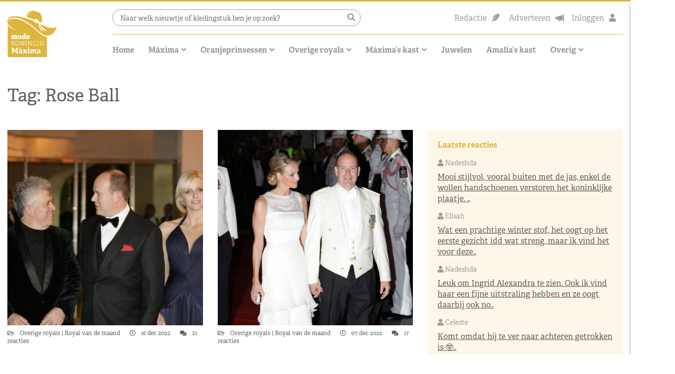

--- FILE ---
content_type: text/html; charset=UTF-8
request_url: https://www.modekoninginmaxima.nl/tag/rose-ball/
body_size: 33309
content:
<!doctype html>
<html lang="nl-NL" class="no-js">
<head><meta charset="UTF-8"><script>if(navigator.userAgent.match(/MSIE|Internet Explorer/i)||navigator.userAgent.match(/Trident\/7\..*?rv:11/i)){var href=document.location.href;if(!href.match(/[?&]nowprocket/)){if(href.indexOf("?")==-1){if(href.indexOf("#")==-1){document.location.href=href+"?nowprocket=1"}else{document.location.href=href.replace("#","?nowprocket=1#")}}else{if(href.indexOf("#")==-1){document.location.href=href+"&nowprocket=1"}else{document.location.href=href.replace("#","&nowprocket=1#")}}}}</script><script>(()=>{class RocketLazyLoadScripts{constructor(){this.v="2.0.4",this.userEvents=["keydown","keyup","mousedown","mouseup","mousemove","mouseover","mouseout","touchmove","touchstart","touchend","touchcancel","wheel","click","dblclick","input"],this.attributeEvents=["onblur","onclick","oncontextmenu","ondblclick","onfocus","onmousedown","onmouseenter","onmouseleave","onmousemove","onmouseout","onmouseover","onmouseup","onmousewheel","onscroll","onsubmit"]}async t(){this.i(),this.o(),/iP(ad|hone)/.test(navigator.userAgent)&&this.h(),this.u(),this.l(this),this.m(),this.k(this),this.p(this),this._(),await Promise.all([this.R(),this.L()]),this.lastBreath=Date.now(),this.S(this),this.P(),this.D(),this.O(),this.M(),await this.C(this.delayedScripts.normal),await this.C(this.delayedScripts.defer),await this.C(this.delayedScripts.async),await this.T(),await this.F(),await this.j(),await this.A(),window.dispatchEvent(new Event("rocket-allScriptsLoaded")),this.everythingLoaded=!0,this.lastTouchEnd&&await new Promise(t=>setTimeout(t,500-Date.now()+this.lastTouchEnd)),this.I(),this.H(),this.U(),this.W()}i(){this.CSPIssue=sessionStorage.getItem("rocketCSPIssue"),document.addEventListener("securitypolicyviolation",t=>{this.CSPIssue||"script-src-elem"!==t.violatedDirective||"data"!==t.blockedURI||(this.CSPIssue=!0,sessionStorage.setItem("rocketCSPIssue",!0))},{isRocket:!0})}o(){window.addEventListener("pageshow",t=>{this.persisted=t.persisted,this.realWindowLoadedFired=!0},{isRocket:!0}),window.addEventListener("pagehide",()=>{this.onFirstUserAction=null},{isRocket:!0})}h(){let t;function e(e){t=e}window.addEventListener("touchstart",e,{isRocket:!0}),window.addEventListener("touchend",function i(o){o.changedTouches[0]&&t.changedTouches[0]&&Math.abs(o.changedTouches[0].pageX-t.changedTouches[0].pageX)<10&&Math.abs(o.changedTouches[0].pageY-t.changedTouches[0].pageY)<10&&o.timeStamp-t.timeStamp<200&&(window.removeEventListener("touchstart",e,{isRocket:!0}),window.removeEventListener("touchend",i,{isRocket:!0}),"INPUT"===o.target.tagName&&"text"===o.target.type||(o.target.dispatchEvent(new TouchEvent("touchend",{target:o.target,bubbles:!0})),o.target.dispatchEvent(new MouseEvent("mouseover",{target:o.target,bubbles:!0})),o.target.dispatchEvent(new PointerEvent("click",{target:o.target,bubbles:!0,cancelable:!0,detail:1,clientX:o.changedTouches[0].clientX,clientY:o.changedTouches[0].clientY})),event.preventDefault()))},{isRocket:!0})}q(t){this.userActionTriggered||("mousemove"!==t.type||this.firstMousemoveIgnored?"keyup"===t.type||"mouseover"===t.type||"mouseout"===t.type||(this.userActionTriggered=!0,this.onFirstUserAction&&this.onFirstUserAction()):this.firstMousemoveIgnored=!0),"click"===t.type&&t.preventDefault(),t.stopPropagation(),t.stopImmediatePropagation(),"touchstart"===this.lastEvent&&"touchend"===t.type&&(this.lastTouchEnd=Date.now()),"click"===t.type&&(this.lastTouchEnd=0),this.lastEvent=t.type,t.composedPath&&t.composedPath()[0].getRootNode()instanceof ShadowRoot&&(t.rocketTarget=t.composedPath()[0]),this.savedUserEvents.push(t)}u(){this.savedUserEvents=[],this.userEventHandler=this.q.bind(this),this.userEvents.forEach(t=>window.addEventListener(t,this.userEventHandler,{passive:!1,isRocket:!0})),document.addEventListener("visibilitychange",this.userEventHandler,{isRocket:!0})}U(){this.userEvents.forEach(t=>window.removeEventListener(t,this.userEventHandler,{passive:!1,isRocket:!0})),document.removeEventListener("visibilitychange",this.userEventHandler,{isRocket:!0}),this.savedUserEvents.forEach(t=>{(t.rocketTarget||t.target).dispatchEvent(new window[t.constructor.name](t.type,t))})}m(){const t="return false",e=Array.from(this.attributeEvents,t=>"data-rocket-"+t),i="["+this.attributeEvents.join("],[")+"]",o="[data-rocket-"+this.attributeEvents.join("],[data-rocket-")+"]",s=(e,i,o)=>{o&&o!==t&&(e.setAttribute("data-rocket-"+i,o),e["rocket"+i]=new Function("event",o),e.setAttribute(i,t))};new MutationObserver(t=>{for(const n of t)"attributes"===n.type&&(n.attributeName.startsWith("data-rocket-")||this.everythingLoaded?n.attributeName.startsWith("data-rocket-")&&this.everythingLoaded&&this.N(n.target,n.attributeName.substring(12)):s(n.target,n.attributeName,n.target.getAttribute(n.attributeName))),"childList"===n.type&&n.addedNodes.forEach(t=>{if(t.nodeType===Node.ELEMENT_NODE)if(this.everythingLoaded)for(const i of[t,...t.querySelectorAll(o)])for(const t of i.getAttributeNames())e.includes(t)&&this.N(i,t.substring(12));else for(const e of[t,...t.querySelectorAll(i)])for(const t of e.getAttributeNames())this.attributeEvents.includes(t)&&s(e,t,e.getAttribute(t))})}).observe(document,{subtree:!0,childList:!0,attributeFilter:[...this.attributeEvents,...e]})}I(){this.attributeEvents.forEach(t=>{document.querySelectorAll("[data-rocket-"+t+"]").forEach(e=>{this.N(e,t)})})}N(t,e){const i=t.getAttribute("data-rocket-"+e);i&&(t.setAttribute(e,i),t.removeAttribute("data-rocket-"+e))}k(t){Object.defineProperty(HTMLElement.prototype,"onclick",{get(){return this.rocketonclick||null},set(e){this.rocketonclick=e,this.setAttribute(t.everythingLoaded?"onclick":"data-rocket-onclick","this.rocketonclick(event)")}})}S(t){function e(e,i){let o=e[i];e[i]=null,Object.defineProperty(e,i,{get:()=>o,set(s){t.everythingLoaded?o=s:e["rocket"+i]=o=s}})}e(document,"onreadystatechange"),e(window,"onload"),e(window,"onpageshow");try{Object.defineProperty(document,"readyState",{get:()=>t.rocketReadyState,set(e){t.rocketReadyState=e},configurable:!0}),document.readyState="loading"}catch(t){console.log("WPRocket DJE readyState conflict, bypassing")}}l(t){this.originalAddEventListener=EventTarget.prototype.addEventListener,this.originalRemoveEventListener=EventTarget.prototype.removeEventListener,this.savedEventListeners=[],EventTarget.prototype.addEventListener=function(e,i,o){o&&o.isRocket||!t.B(e,this)&&!t.userEvents.includes(e)||t.B(e,this)&&!t.userActionTriggered||e.startsWith("rocket-")||t.everythingLoaded?t.originalAddEventListener.call(this,e,i,o):(t.savedEventListeners.push({target:this,remove:!1,type:e,func:i,options:o}),"mouseenter"!==e&&"mouseleave"!==e||t.originalAddEventListener.call(this,e,t.savedUserEvents.push,o))},EventTarget.prototype.removeEventListener=function(e,i,o){o&&o.isRocket||!t.B(e,this)&&!t.userEvents.includes(e)||t.B(e,this)&&!t.userActionTriggered||e.startsWith("rocket-")||t.everythingLoaded?t.originalRemoveEventListener.call(this,e,i,o):t.savedEventListeners.push({target:this,remove:!0,type:e,func:i,options:o})}}J(t,e){this.savedEventListeners=this.savedEventListeners.filter(i=>{let o=i.type,s=i.target||window;return e!==o||t!==s||(this.B(o,s)&&(i.type="rocket-"+o),this.$(i),!1)})}H(){EventTarget.prototype.addEventListener=this.originalAddEventListener,EventTarget.prototype.removeEventListener=this.originalRemoveEventListener,this.savedEventListeners.forEach(t=>this.$(t))}$(t){t.remove?this.originalRemoveEventListener.call(t.target,t.type,t.func,t.options):this.originalAddEventListener.call(t.target,t.type,t.func,t.options)}p(t){let e;function i(e){return t.everythingLoaded?e:e.split(" ").map(t=>"load"===t||t.startsWith("load.")?"rocket-jquery-load":t).join(" ")}function o(o){function s(e){const s=o.fn[e];o.fn[e]=o.fn.init.prototype[e]=function(){return this[0]===window&&t.userActionTriggered&&("string"==typeof arguments[0]||arguments[0]instanceof String?arguments[0]=i(arguments[0]):"object"==typeof arguments[0]&&Object.keys(arguments[0]).forEach(t=>{const e=arguments[0][t];delete arguments[0][t],arguments[0][i(t)]=e})),s.apply(this,arguments),this}}if(o&&o.fn&&!t.allJQueries.includes(o)){const e={DOMContentLoaded:[],"rocket-DOMContentLoaded":[]};for(const t in e)document.addEventListener(t,()=>{e[t].forEach(t=>t())},{isRocket:!0});o.fn.ready=o.fn.init.prototype.ready=function(i){function s(){parseInt(o.fn.jquery)>2?setTimeout(()=>i.bind(document)(o)):i.bind(document)(o)}return"function"==typeof i&&(t.realDomReadyFired?!t.userActionTriggered||t.fauxDomReadyFired?s():e["rocket-DOMContentLoaded"].push(s):e.DOMContentLoaded.push(s)),o([])},s("on"),s("one"),s("off"),t.allJQueries.push(o)}e=o}t.allJQueries=[],o(window.jQuery),Object.defineProperty(window,"jQuery",{get:()=>e,set(t){o(t)}})}P(){const t=new Map;document.write=document.writeln=function(e){const i=document.currentScript,o=document.createRange(),s=i.parentElement;let n=t.get(i);void 0===n&&(n=i.nextSibling,t.set(i,n));const c=document.createDocumentFragment();o.setStart(c,0),c.appendChild(o.createContextualFragment(e)),s.insertBefore(c,n)}}async R(){return new Promise(t=>{this.userActionTriggered?t():this.onFirstUserAction=t})}async L(){return new Promise(t=>{document.addEventListener("DOMContentLoaded",()=>{this.realDomReadyFired=!0,t()},{isRocket:!0})})}async j(){return this.realWindowLoadedFired?Promise.resolve():new Promise(t=>{window.addEventListener("load",t,{isRocket:!0})})}M(){this.pendingScripts=[];this.scriptsMutationObserver=new MutationObserver(t=>{for(const e of t)e.addedNodes.forEach(t=>{"SCRIPT"!==t.tagName||t.noModule||t.isWPRocket||this.pendingScripts.push({script:t,promise:new Promise(e=>{const i=()=>{const i=this.pendingScripts.findIndex(e=>e.script===t);i>=0&&this.pendingScripts.splice(i,1),e()};t.addEventListener("load",i,{isRocket:!0}),t.addEventListener("error",i,{isRocket:!0}),setTimeout(i,1e3)})})})}),this.scriptsMutationObserver.observe(document,{childList:!0,subtree:!0})}async F(){await this.X(),this.pendingScripts.length?(await this.pendingScripts[0].promise,await this.F()):this.scriptsMutationObserver.disconnect()}D(){this.delayedScripts={normal:[],async:[],defer:[]},document.querySelectorAll("script[type$=rocketlazyloadscript]").forEach(t=>{t.hasAttribute("data-rocket-src")?t.hasAttribute("async")&&!1!==t.async?this.delayedScripts.async.push(t):t.hasAttribute("defer")&&!1!==t.defer||"module"===t.getAttribute("data-rocket-type")?this.delayedScripts.defer.push(t):this.delayedScripts.normal.push(t):this.delayedScripts.normal.push(t)})}async _(){await this.L();let t=[];document.querySelectorAll("script[type$=rocketlazyloadscript][data-rocket-src]").forEach(e=>{let i=e.getAttribute("data-rocket-src");if(i&&!i.startsWith("data:")){i.startsWith("//")&&(i=location.protocol+i);try{const o=new URL(i).origin;o!==location.origin&&t.push({src:o,crossOrigin:e.crossOrigin||"module"===e.getAttribute("data-rocket-type")})}catch(t){}}}),t=[...new Map(t.map(t=>[JSON.stringify(t),t])).values()],this.Y(t,"preconnect")}async G(t){if(await this.K(),!0!==t.noModule||!("noModule"in HTMLScriptElement.prototype))return new Promise(e=>{let i;function o(){(i||t).setAttribute("data-rocket-status","executed"),e()}try{if(navigator.userAgent.includes("Firefox/")||""===navigator.vendor||this.CSPIssue)i=document.createElement("script"),[...t.attributes].forEach(t=>{let e=t.nodeName;"type"!==e&&("data-rocket-type"===e&&(e="type"),"data-rocket-src"===e&&(e="src"),i.setAttribute(e,t.nodeValue))}),t.text&&(i.text=t.text),t.nonce&&(i.nonce=t.nonce),i.hasAttribute("src")?(i.addEventListener("load",o,{isRocket:!0}),i.addEventListener("error",()=>{i.setAttribute("data-rocket-status","failed-network"),e()},{isRocket:!0}),setTimeout(()=>{i.isConnected||e()},1)):(i.text=t.text,o()),i.isWPRocket=!0,t.parentNode.replaceChild(i,t);else{const i=t.getAttribute("data-rocket-type"),s=t.getAttribute("data-rocket-src");i?(t.type=i,t.removeAttribute("data-rocket-type")):t.removeAttribute("type"),t.addEventListener("load",o,{isRocket:!0}),t.addEventListener("error",i=>{this.CSPIssue&&i.target.src.startsWith("data:")?(console.log("WPRocket: CSP fallback activated"),t.removeAttribute("src"),this.G(t).then(e)):(t.setAttribute("data-rocket-status","failed-network"),e())},{isRocket:!0}),s?(t.fetchPriority="high",t.removeAttribute("data-rocket-src"),t.src=s):t.src="data:text/javascript;base64,"+window.btoa(unescape(encodeURIComponent(t.text)))}}catch(i){t.setAttribute("data-rocket-status","failed-transform"),e()}});t.setAttribute("data-rocket-status","skipped")}async C(t){const e=t.shift();return e?(e.isConnected&&await this.G(e),this.C(t)):Promise.resolve()}O(){this.Y([...this.delayedScripts.normal,...this.delayedScripts.defer,...this.delayedScripts.async],"preload")}Y(t,e){this.trash=this.trash||[];let i=!0;var o=document.createDocumentFragment();t.forEach(t=>{const s=t.getAttribute&&t.getAttribute("data-rocket-src")||t.src;if(s&&!s.startsWith("data:")){const n=document.createElement("link");n.href=s,n.rel=e,"preconnect"!==e&&(n.as="script",n.fetchPriority=i?"high":"low"),t.getAttribute&&"module"===t.getAttribute("data-rocket-type")&&(n.crossOrigin=!0),t.crossOrigin&&(n.crossOrigin=t.crossOrigin),t.integrity&&(n.integrity=t.integrity),t.nonce&&(n.nonce=t.nonce),o.appendChild(n),this.trash.push(n),i=!1}}),document.head.appendChild(o)}W(){this.trash.forEach(t=>t.remove())}async T(){try{document.readyState="interactive"}catch(t){}this.fauxDomReadyFired=!0;try{await this.K(),this.J(document,"readystatechange"),document.dispatchEvent(new Event("rocket-readystatechange")),await this.K(),document.rocketonreadystatechange&&document.rocketonreadystatechange(),await this.K(),this.J(document,"DOMContentLoaded"),document.dispatchEvent(new Event("rocket-DOMContentLoaded")),await this.K(),this.J(window,"DOMContentLoaded"),window.dispatchEvent(new Event("rocket-DOMContentLoaded"))}catch(t){console.error(t)}}async A(){try{document.readyState="complete"}catch(t){}try{await this.K(),this.J(document,"readystatechange"),document.dispatchEvent(new Event("rocket-readystatechange")),await this.K(),document.rocketonreadystatechange&&document.rocketonreadystatechange(),await this.K(),this.J(window,"load"),window.dispatchEvent(new Event("rocket-load")),await this.K(),window.rocketonload&&window.rocketonload(),await this.K(),this.allJQueries.forEach(t=>t(window).trigger("rocket-jquery-load")),await this.K(),this.J(window,"pageshow");const t=new Event("rocket-pageshow");t.persisted=this.persisted,window.dispatchEvent(t),await this.K(),window.rocketonpageshow&&window.rocketonpageshow({persisted:this.persisted})}catch(t){console.error(t)}}async K(){Date.now()-this.lastBreath>45&&(await this.X(),this.lastBreath=Date.now())}async X(){return document.hidden?new Promise(t=>setTimeout(t)):new Promise(t=>requestAnimationFrame(t))}B(t,e){return e===document&&"readystatechange"===t||(e===document&&"DOMContentLoaded"===t||(e===window&&"DOMContentLoaded"===t||(e===window&&"load"===t||e===window&&"pageshow"===t)))}static run(){(new RocketLazyLoadScripts).t()}}RocketLazyLoadScripts.run()})();</script>
    
    <title>Rose Ball Archieven - Modekoningin Máxima</title>
<link data-rocket-prefetch href="https://pagead2.googlesyndication.com" rel="dns-prefetch">
<link data-rocket-prefetch href="https://www.googletagmanager.com" rel="dns-prefetch">
<link data-rocket-prefetch href="https://stackpath.bootstrapcdn.com" rel="dns-prefetch">
<link data-rocket-prefetch href="https://cdnjs.cloudflare.com" rel="dns-prefetch">
<link data-rocket-prefetch href="https://use.typekit.net" rel="dns-prefetch">
<style id="wpr-usedcss">svg:not(:root).svg-inline--fa{overflow:visible}.svg-inline--fa{display:inline-block;font-size:inherit;height:1em;overflow:visible;vertical-align:-.125em}.svg-inline--fa.fa-w-10{width:.625em}.svg-inline--fa.fa-w-11{width:.6875em}.svg-inline--fa.fa-w-14{width:.875em}.svg-inline--fa.fa-w-16{width:1em}.svg-inline--fa.fa-w-18{width:1.125em}.svg-inline--fa.fa-fw{width:1.25em}.fa-layers-text{display:inline-block;position:absolute;text-align:center}.fa-layers-text{left:50%;top:50%;-webkit-transform:translate(-50%,-50%);transform:translate(-50%,-50%);-webkit-transform-origin:center center;transform-origin:center center}img:is([sizes=auto i],[sizes^="auto," i]){contain-intrinsic-size:3000px 1500px}img.emoji{display:inline!important;border:none!important;box-shadow:none!important;height:1em!important;width:1em!important;margin:0 .07em!important;vertical-align:-.1em!important;background:0 0!important;padding:0!important}:root{--wp-block-synced-color:#7a00df;--wp-block-synced-color--rgb:122,0,223;--wp-bound-block-color:var(--wp-block-synced-color);--wp-editor-canvas-background:#ddd;--wp-admin-theme-color:#007cba;--wp-admin-theme-color--rgb:0,124,186;--wp-admin-theme-color-darker-10:#006ba1;--wp-admin-theme-color-darker-10--rgb:0,107,160.5;--wp-admin-theme-color-darker-20:#005a87;--wp-admin-theme-color-darker-20--rgb:0,90,135;--wp-admin-border-width-focus:2px}@media (min-resolution:192dpi){:root{--wp-admin-border-width-focus:1.5px}}:root{--wp--preset--font-size--normal:16px;--wp--preset--font-size--huge:42px}.screen-reader-text{border:0;clip-path:inset(50%);height:1px;margin:-1px;overflow:hidden;padding:0;position:absolute;width:1px;word-wrap:normal!important}.screen-reader-text:focus{background-color:#ddd;clip-path:none;color:#444;display:block;font-size:1em;height:auto;left:5px;line-height:normal;padding:15px 23px 14px;text-decoration:none;top:5px;width:auto;z-index:100000}html :where(.has-border-color){border-style:solid}html :where([style*=border-top-color]){border-top-style:solid}html :where([style*=border-right-color]){border-right-style:solid}html :where([style*=border-bottom-color]){border-bottom-style:solid}html :where([style*=border-left-color]){border-left-style:solid}html :where([style*=border-width]){border-style:solid}html :where([style*=border-top-width]){border-top-style:solid}html :where([style*=border-right-width]){border-right-style:solid}html :where([style*=border-bottom-width]){border-bottom-style:solid}html :where([style*=border-left-width]){border-left-style:solid}html :where(img[class*=wp-image-]){height:auto;max-width:100%}:where(figure){margin:0 0 1em}html :where(.is-position-sticky){--wp-admin--admin-bar--position-offset:var(--wp-admin--admin-bar--height,0px)}@media screen and (max-width:600px){html :where(.is-position-sticky){--wp-admin--admin-bar--position-offset:0px}}.wp-block-columns{box-sizing:border-box;display:flex;flex-wrap:wrap!important}@media (min-width:782px){.wp-block-columns{flex-wrap:nowrap!important}}.wp-block-columns{align-items:normal!important}@media (max-width:781px){.wp-block-columns:not(.is-not-stacked-on-mobile)>.wp-block-column{flex-basis:100%!important}}@media (min-width:782px){.wp-block-columns:not(.is-not-stacked-on-mobile)>.wp-block-column{flex-basis:0;flex-grow:1}.wp-block-columns:not(.is-not-stacked-on-mobile)>.wp-block-column[style*=flex-basis]{flex-grow:0}}:where(.wp-block-columns){margin-bottom:1.75em}:where(.wp-block-columns.has-background){padding:1.25em 2.375em}.wp-block-column{flex-grow:1;min-width:0;overflow-wrap:break-word;word-break:break-word}:root :where(p.has-background){padding:1.25em 2.375em}:where(p.has-text-color:not(.has-link-color)) a{color:inherit}:root{--wp--preset--aspect-ratio--square:1;--wp--preset--aspect-ratio--4-3:4/3;--wp--preset--aspect-ratio--3-4:3/4;--wp--preset--aspect-ratio--3-2:3/2;--wp--preset--aspect-ratio--2-3:2/3;--wp--preset--aspect-ratio--16-9:16/9;--wp--preset--aspect-ratio--9-16:9/16;--wp--preset--color--black:#000000;--wp--preset--color--cyan-bluish-gray:#abb8c3;--wp--preset--color--white:#ffffff;--wp--preset--color--pale-pink:#f78da7;--wp--preset--color--vivid-red:#cf2e2e;--wp--preset--color--luminous-vivid-orange:#ff6900;--wp--preset--color--luminous-vivid-amber:#fcb900;--wp--preset--color--light-green-cyan:#7bdcb5;--wp--preset--color--vivid-green-cyan:#00d084;--wp--preset--color--pale-cyan-blue:#8ed1fc;--wp--preset--color--vivid-cyan-blue:#0693e3;--wp--preset--color--vivid-purple:#9b51e0;--wp--preset--gradient--vivid-cyan-blue-to-vivid-purple:linear-gradient(135deg,rgb(6, 147, 227) 0%,rgb(155, 81, 224) 100%);--wp--preset--gradient--light-green-cyan-to-vivid-green-cyan:linear-gradient(135deg,rgb(122, 220, 180) 0%,rgb(0, 208, 130) 100%);--wp--preset--gradient--luminous-vivid-amber-to-luminous-vivid-orange:linear-gradient(135deg,rgb(252, 185, 0) 0%,rgb(255, 105, 0) 100%);--wp--preset--gradient--luminous-vivid-orange-to-vivid-red:linear-gradient(135deg,rgb(255, 105, 0) 0%,rgb(207, 46, 46) 100%);--wp--preset--gradient--very-light-gray-to-cyan-bluish-gray:linear-gradient(135deg,rgb(238, 238, 238) 0%,rgb(169, 184, 195) 100%);--wp--preset--gradient--cool-to-warm-spectrum:linear-gradient(135deg,rgb(74, 234, 220) 0%,rgb(151, 120, 209) 20%,rgb(207, 42, 186) 40%,rgb(238, 44, 130) 60%,rgb(251, 105, 98) 80%,rgb(254, 248, 76) 100%);--wp--preset--gradient--blush-light-purple:linear-gradient(135deg,rgb(255, 206, 236) 0%,rgb(152, 150, 240) 100%);--wp--preset--gradient--blush-bordeaux:linear-gradient(135deg,rgb(254, 205, 165) 0%,rgb(254, 45, 45) 50%,rgb(107, 0, 62) 100%);--wp--preset--gradient--luminous-dusk:linear-gradient(135deg,rgb(255, 203, 112) 0%,rgb(199, 81, 192) 50%,rgb(65, 88, 208) 100%);--wp--preset--gradient--pale-ocean:linear-gradient(135deg,rgb(255, 245, 203) 0%,rgb(182, 227, 212) 50%,rgb(51, 167, 181) 100%);--wp--preset--gradient--electric-grass:linear-gradient(135deg,rgb(202, 248, 128) 0%,rgb(113, 206, 126) 100%);--wp--preset--gradient--midnight:linear-gradient(135deg,rgb(2, 3, 129) 0%,rgb(40, 116, 252) 100%);--wp--preset--font-size--small:13px;--wp--preset--font-size--medium:20px;--wp--preset--font-size--large:36px;--wp--preset--font-size--x-large:42px;--wp--preset--spacing--20:0.44rem;--wp--preset--spacing--30:0.67rem;--wp--preset--spacing--40:1rem;--wp--preset--spacing--50:1.5rem;--wp--preset--spacing--60:2.25rem;--wp--preset--spacing--70:3.38rem;--wp--preset--spacing--80:5.06rem;--wp--preset--shadow--natural:6px 6px 9px rgba(0, 0, 0, .2);--wp--preset--shadow--deep:12px 12px 50px rgba(0, 0, 0, .4);--wp--preset--shadow--sharp:6px 6px 0px rgba(0, 0, 0, .2);--wp--preset--shadow--outlined:6px 6px 0px -3px rgb(255, 255, 255),6px 6px rgb(0, 0, 0);--wp--preset--shadow--crisp:6px 6px 0px rgb(0, 0, 0)}:where(.is-layout-flex){gap:.5em}:where(.is-layout-grid){gap:.5em}body .is-layout-flex{display:flex}.is-layout-flex{flex-wrap:wrap;align-items:center}.is-layout-flex>:is(*,div){margin:0}:where(.wp-block-post-template.is-layout-flex){gap:1.25em}:where(.wp-block-post-template.is-layout-grid){gap:1.25em}:where(.wp-block-columns.is-layout-flex){gap:2em}:where(.wp-block-columns.is-layout-grid){gap:2em}.wp-container-core-columns-is-layout-9d6595d7{flex-wrap:nowrap}input[class*=apbct].apbct_special_field{display:none!important}.apbct-tooltip{border-radius:5px;background:#d3d3d3}.apbct-tooltip{display:none;position:inherit;margin-top:5px;left:5px;opacity:.9}.apbct-popup-fade:before{content:'';background:#000;position:fixed;left:0;top:0;width:100%;height:100%;opacity:.7;z-index:9999}.apbct-popup{position:fixed;top:20%;left:50%;padding:20px;width:360px;margin-left:-200px;background:#fff;border:1px solid;border-radius:4px;z-index:99999;opacity:1}.apbct-check_email_exist-bad_email,.apbct-check_email_exist-good_email,.apbct-check_email_exist-load{z-index:9999!important;transition:none!important;background-size:contain;background-repeat:no-repeat!important;background-position-x:right;background-position-y:center;cursor:pointer!important}.apbct-check_email_exist-load{background-size:contain;background-image:url(https://www.modekoninginmaxima.nl/wp-content/plugins/cleantalk-spam-protect/css/images/checking_email.gif)!important}.apbct-check_email_exist-block{position:fixed!important;display:block!important}.apbct-check_email_exist-good_email{background-image:url(https://www.modekoninginmaxima.nl/wp-content/plugins/cleantalk-spam-protect/css/images/good_email.svg)!important}.apbct-check_email_exist-bad_email{background-image:url(https://www.modekoninginmaxima.nl/wp-content/plugins/cleantalk-spam-protect/css/images/bad_email.svg)!important}.apbct-check_email_exist-popup_description{display:none;position:fixed!important;padding:2px!important;border:1px solid #e5e8ed!important;border-radius:16px 16px 0!important;background:#fff!important;background-position-x:right!important;font-size:14px!important;text-align:center!important;transition:all 1s ease-out!important}@media screen and (max-width:782px){.apbct-check_email_exist-popup_description{width:100%!important}}.apbct_dog_one,.apbct_dog_three,.apbct_dog_two{animation-duration:1.5s;animation-iteration-count:infinite;animation-name:apbct_dog}.apbct-email-encoder-popup{width:30vw;min-width:400px;font-size:16px}.apbct-email-encoder--popup-header{font-size:16px;color:#333}.apbct-email-encoder-elements_center{display:flex;flex-direction:column;justify-content:center;align-items:center;font-size:16px!important;color:#000!important}.top-margin-long{margin-top:5px}.apbct-tooltip{display:none}.apbct-email-encoder-select-whole-email{-webkit-user-select:all;user-select:all}.apbct-email-encoder-got-it-button{all:unset;margin-top:10px;padding:5px 10px;border-radius:5px;background-color:#333;color:#fff;cursor:pointer;transition:background-color .3s}.apbct-ee-animation-wrapper{display:flex;height:60px;justify-content:center;font-size:16px;align-items:center}.apbct_dog{margin:0 5px;color:transparent;text-shadow:0 0 2px #aaa}.apbct_dog_one{animation-delay:0s}.apbct_dog_two{animation-delay:.5s}.apbct_dog_three{animation-delay:1s}@keyframes apbct_dog{0%,100%,75%{scale:100%;color:transparent;text-shadow:0 0 2px #aaa}25%{scale:200%;color:unset;text-shadow:unset}}@media screen and (max-width:782px){.apbct-email-encoder-popup{width:20vw;min-width:200px;font-size:16px;top:20%;left:75%}.apbct-email-encoder-elements_center{flex-direction:column!important;text-align:center}}.cmplz-blocked-content-notice{display:none}.cmplz-optin .cmplz-blocked-content-container .cmplz-blocked-content-notice,.cmplz-optin .cmplz-wp-video .cmplz-blocked-content-notice{display:block}.cmplz-blocked-content-container,.cmplz-wp-video{animation-name:cmplz-fadein;animation-duration:.6s;background:#fff;border:0;border-radius:3px;box-shadow:0 0 1px 0 rgba(0,0,0,.5),0 1px 10px 0 rgba(0,0,0,.15);display:flex;justify-content:center;align-items:center;background-repeat:no-repeat!important;background-size:cover!important;height:inherit;position:relative}.cmplz-blocked-content-container iframe,.cmplz-wp-video iframe{visibility:hidden;max-height:100%;border:0!important}.cmplz-blocked-content-container .cmplz-blocked-content-notice,.cmplz-wp-video .cmplz-blocked-content-notice{white-space:normal;text-transform:initial;position:absolute!important;width:100%;top:50%;left:50%;transform:translate(-50%,-50%);max-width:300px;font-size:14px;padding:10px;background-color:rgba(0,0,0,.5);color:#fff;text-align:center;z-index:98;line-height:23px}.cmplz-blocked-content-container .cmplz-blocked-content-notice .cmplz-links,.cmplz-wp-video .cmplz-blocked-content-notice .cmplz-links{display:block;margin-bottom:10px}.cmplz-blocked-content-container .cmplz-blocked-content-notice .cmplz-links a,.cmplz-wp-video .cmplz-blocked-content-notice .cmplz-links a{color:#fff}.cmplz-blocked-content-container div div{display:none}.cmplz-wp-video .cmplz-placeholder-element{width:100%;height:inherit}@keyframes cmplz-fadein{from{opacity:0}to{opacity:1}}:root{--blue:#007bff;--indigo:#6610f2;--purple:#6f42c1;--pink:#e83e8c;--red:#dc3545;--orange:#fd7e14;--yellow:#ffc107;--green:#28a745;--teal:#20c997;--cyan:#17a2b8;--white:#fff;--gray:#6c757d;--gray-dark:#343a40;--primary:#007bff;--secondary:#6c757d;--success:#28a745;--info:#17a2b8;--warning:#ffc107;--danger:#dc3545;--light:#f8f9fa;--dark:#343a40;--breakpoint-xs:0;--breakpoint-sm:576px;--breakpoint-md:768px;--breakpoint-lg:992px;--breakpoint-xl:1200px;--font-family-sans-serif:-apple-system,BlinkMacSystemFont,"Segoe UI",Roboto,"Helvetica Neue",Arial,"Noto Sans",sans-serif,"Apple Color Emoji","Segoe UI Emoji","Segoe UI Symbol","Noto Color Emoji";--font-family-monospace:SFMono-Regular,Menlo,Monaco,Consolas,"Liberation Mono","Courier New",monospace}*,::after,::before{box-sizing:border-box}html{font-family:sans-serif;line-height:1.15;-webkit-text-size-adjust:100%;-webkit-tap-highlight-color:transparent}aside,figure,footer,header,main,nav,section{display:block}body{margin:0;font-family:-apple-system,BlinkMacSystemFont,"Segoe UI",Roboto,"Helvetica Neue",Arial,"Noto Sans",sans-serif,"Apple Color Emoji","Segoe UI Emoji","Segoe UI Symbol","Noto Color Emoji";font-size:1rem;font-weight:400;line-height:1.5;color:#212529;text-align:left;background-color:#fff}[tabindex="-1"]:focus{outline:0!important}h1,h2,h3{margin-top:0;margin-bottom:.5rem}p{margin-top:0;margin-bottom:1rem}ul{margin-top:0;margin-bottom:1rem}ul ul{margin-bottom:0}b,strong{font-weight:bolder}a{color:#007bff;text-decoration:none;background-color:transparent}a:hover{color:#0056b3;text-decoration:underline}a:not([href]):not([tabindex]){color:inherit;text-decoration:none}a:not([href]):not([tabindex]):focus,a:not([href]):not([tabindex]):hover{color:inherit;text-decoration:none}a:not([href]):not([tabindex]):focus{outline:0}code{font-family:SFMono-Regular,Menlo,Monaco,Consolas,"Liberation Mono","Courier New",monospace;font-size:1em}figure{margin:0 0 1rem}img{vertical-align:middle;border-style:none}svg{overflow:hidden;vertical-align:middle}table{border-collapse:collapse}caption{padding-top:.75rem;padding-bottom:.75rem;color:#6c757d;text-align:left;caption-side:bottom}label{display:inline-block;margin-bottom:.5rem}button{border-radius:0}button:focus{outline:dotted 1px;outline:-webkit-focus-ring-color auto 5px}button,input,optgroup,select,textarea{margin:0;font-family:inherit;font-size:inherit;line-height:inherit}button,input{overflow:visible}button,select{text-transform:none}[type=button],[type=reset],[type=submit],button{-webkit-appearance:button}[type=button]::-moz-focus-inner,[type=reset]::-moz-focus-inner,[type=submit]::-moz-focus-inner,button::-moz-focus-inner{padding:0;border-style:none}input[type=checkbox],input[type=radio]{box-sizing:border-box;padding:0}input[type=date]{-webkit-appearance:listbox}textarea{overflow:auto;resize:vertical}fieldset{min-width:0;padding:0;margin:0;border:0}legend{display:block;width:100%;max-width:100%;padding:0;margin-bottom:.5rem;font-size:1.5rem;line-height:inherit;color:inherit;white-space:normal}progress{vertical-align:baseline}[type=number]::-webkit-inner-spin-button,[type=number]::-webkit-outer-spin-button{height:auto}[type=search]{outline-offset:-2px;-webkit-appearance:none}[type=search]::-webkit-search-decoration{-webkit-appearance:none}::-webkit-file-upload-button{font:inherit;-webkit-appearance:button}summary{display:list-item;cursor:pointer}template{display:none}[hidden]{display:none!important}h1,h2,h3{margin-bottom:.5rem;font-family:inherit;font-weight:500;line-height:1.2;color:inherit}h1{font-size:2.5rem}h2{font-size:2rem}h3{font-size:1.75rem}.figure{display:inline-block}code{font-size:87.5%;color:#e83e8c;word-break:break-word}a>code{color:inherit}.container{width:100%;padding-right:15px;padding-left:15px;margin-right:auto;margin-left:auto}@media (min-width:576px){.container{max-width:540px}}@media (min-width:768px){.container{max-width:720px}}@media (min-width:992px){.container{max-width:960px}}@media (min-width:1200px){.container{max-width:1140px}}.row{display:-ms-flexbox;display:flex;-ms-flex-wrap:wrap;flex-wrap:wrap;margin-right:-15px;margin-left:-15px}.col-12,.col-3,.col-5,.col-6,.col-9,.col-lg,.col-lg-10,.col-lg-2,.col-lg-3,.col-lg-4,.col-lg-6,.col-lg-7,.col-lg-8,.col-md-4,.col-md-6,.col-sm-6,.col-xl-6{position:relative;width:100%;padding-right:15px;padding-left:15px}.col-3{-ms-flex:0 0 25%;flex:0 0 25%;max-width:25%}.col-5{-ms-flex:0 0 41.666667%;flex:0 0 41.666667%;max-width:41.666667%}.col-6{-ms-flex:0 0 50%;flex:0 0 50%;max-width:50%}.col-9{-ms-flex:0 0 75%;flex:0 0 75%;max-width:75%}.col-12{-ms-flex:0 0 100%;flex:0 0 100%;max-width:100%}@media (min-width:576px){.col-sm-6{-ms-flex:0 0 50%;flex:0 0 50%;max-width:50%}}@media (min-width:768px){.col-md-4{-ms-flex:0 0 33.333333%;flex:0 0 33.333333%;max-width:33.333333%}.col-md-6{-ms-flex:0 0 50%;flex:0 0 50%;max-width:50%}}@media (min-width:992px){.col-lg{-ms-flex-preferred-size:0;flex-basis:0;-ms-flex-positive:1;flex-grow:1;max-width:100%}.col-lg-2{-ms-flex:0 0 16.666667%;flex:0 0 16.666667%;max-width:16.666667%}.col-lg-3{-ms-flex:0 0 25%;flex:0 0 25%;max-width:25%}.col-lg-4{-ms-flex:0 0 33.333333%;flex:0 0 33.333333%;max-width:33.333333%}.col-lg-6{-ms-flex:0 0 50%;flex:0 0 50%;max-width:50%}.col-lg-7{-ms-flex:0 0 58.333333%;flex:0 0 58.333333%;max-width:58.333333%}.col-lg-8{-ms-flex:0 0 66.666667%;flex:0 0 66.666667%;max-width:66.666667%}.col-lg-10{-ms-flex:0 0 83.333333%;flex:0 0 83.333333%;max-width:83.333333%}}@media (min-width:1200px){.col-xl-6{-ms-flex:0 0 50%;flex:0 0 50%;max-width:50%}}.table{width:100%;margin-bottom:1rem;background-color:transparent}.table tbody+tbody{border-top:2px solid #dee2e6}.table .table{background-color:#fff}.btn{display:inline-block;font-weight:400;color:#212529;text-align:center;vertical-align:middle;-webkit-user-select:none;-moz-user-select:none;-ms-user-select:none;user-select:none;background-color:transparent;border:1px solid transparent;padding:.375rem .75rem;font-size:1rem;line-height:1.5;border-radius:.25rem;transition:color .15s ease-in-out,background-color .15s ease-in-out,border-color .15s ease-in-out,box-shadow .15s ease-in-out}@media screen and (prefers-reduced-motion:reduce){.btn{transition:none}}.btn:hover{color:#212529;text-decoration:none}.btn.focus,.btn:focus{outline:0;box-shadow:0 0 0 .2rem rgba(0,123,255,.25)}.btn.disabled,.btn:disabled{opacity:.65}.btn:not(:disabled):not(.disabled){cursor:pointer}a.btn.disabled,fieldset:disabled a.btn{pointer-events:none}.fade{transition:opacity .15s linear}@media screen and (prefers-reduced-motion:reduce){.fade{transition:none}}.fade:not(.show){opacity:0}.collapse:not(.show){display:none}.collapsing{position:relative;height:0;overflow:hidden;transition:height .35s ease}.dropdown,.dropleft,.dropright,.dropup{position:relative}.dropdown-toggle::after{display:inline-block;margin-left:.255em;vertical-align:.255em;content:"";border-top:.3em solid;border-right:.3em solid transparent;border-bottom:0;border-left:.3em solid transparent}.dropdown-toggle:empty::after{margin-left:0}.dropdown-menu{position:absolute;top:100%;left:0;z-index:1000;display:none;float:left;min-width:10rem;padding:.5rem 0;margin:.125rem 0 0;font-size:1rem;color:#212529;text-align:left;list-style:none;background-color:#fff;background-clip:padding-box;border:1px solid rgba(0,0,0,.15);border-radius:.25rem}.dropdown-menu-right{right:0;left:auto}.dropup .dropdown-menu{top:auto;bottom:100%;margin-top:0;margin-bottom:.125rem}.dropup .dropdown-toggle::after{display:inline-block;margin-left:.255em;vertical-align:.255em;content:"";border-top:0;border-right:.3em solid transparent;border-bottom:.3em solid;border-left:.3em solid transparent}.dropup .dropdown-toggle:empty::after{margin-left:0}.dropright .dropdown-menu{top:0;right:auto;left:100%;margin-top:0;margin-left:.125rem}.dropright .dropdown-toggle::after{display:inline-block;margin-left:.255em;vertical-align:.255em;content:"";border-top:.3em solid transparent;border-right:0;border-bottom:.3em solid transparent;border-left:.3em solid}.dropright .dropdown-toggle:empty::after{margin-left:0}.dropright .dropdown-toggle::after{vertical-align:0}.dropleft .dropdown-menu{top:0;right:100%;left:auto;margin-top:0;margin-right:.125rem}.dropleft .dropdown-toggle::after{display:inline-block;margin-left:.255em;vertical-align:.255em;content:""}.dropleft .dropdown-toggle::after{display:none}.dropleft .dropdown-toggle::before{display:inline-block;margin-right:.255em;vertical-align:.255em;content:"";border-top:.3em solid transparent;border-right:.3em solid;border-bottom:.3em solid transparent}.dropleft .dropdown-toggle:empty::after{margin-left:0}.dropleft .dropdown-toggle::before{vertical-align:0}.dropdown-menu[x-placement^=bottom],.dropdown-menu[x-placement^=left],.dropdown-menu[x-placement^=right],.dropdown-menu[x-placement^=top]{right:auto;bottom:auto}.dropdown-item{display:block;width:100%;padding:.25rem 1.5rem;clear:both;font-weight:400;color:#212529;text-align:inherit;white-space:nowrap;background-color:transparent;border:0}.dropdown-item:first-child{border-top-left-radius:calc(.25rem - 1px);border-top-right-radius:calc(.25rem - 1px)}.dropdown-item:last-child{border-bottom-right-radius:calc(.25rem - 1px);border-bottom-left-radius:calc(.25rem - 1px)}.dropdown-item:focus,.dropdown-item:hover{color:#16181b;text-decoration:none;background-color:#f8f9fa}.dropdown-item.active,.dropdown-item:active{color:#fff;text-decoration:none;background-color:#007bff}.dropdown-item.disabled,.dropdown-item:disabled{color:#6c757d;pointer-events:none;background-color:transparent}.dropdown-menu.show{display:block}.nav{display:-ms-flexbox;display:flex;-ms-flex-wrap:wrap;flex-wrap:wrap;padding-left:0;margin-bottom:0;list-style:none}.nav-link{display:block;padding:.5rem 1rem}.nav-link:focus,.nav-link:hover{text-decoration:none}.nav-link.disabled{color:#6c757d;pointer-events:none;cursor:default}.navbar{position:relative;display:-ms-flexbox;display:flex;-ms-flex-wrap:wrap;flex-wrap:wrap;-ms-flex-align:center;align-items:center;-ms-flex-pack:justify;justify-content:space-between;padding:.5rem 1rem}.navbar>.container{display:-ms-flexbox;display:flex;-ms-flex-wrap:wrap;flex-wrap:wrap;-ms-flex-align:center;align-items:center;-ms-flex-pack:justify;justify-content:space-between}.navbar-nav{display:-ms-flexbox;display:flex;-ms-flex-direction:column;flex-direction:column;padding-left:0;margin-bottom:0;list-style:none}.navbar-nav .nav-link{padding-right:0;padding-left:0}.navbar-nav .dropdown-menu{position:static;float:none}.breadcrumb{display:-ms-flexbox;display:flex;-ms-flex-wrap:wrap;flex-wrap:wrap;padding:.75rem 1rem;margin-bottom:1rem;list-style:none;background-color:#e9ecef;border-radius:.25rem}.pagination{display:-ms-flexbox;display:flex;padding-left:0;list-style:none;border-radius:.25rem}.alert{position:relative;padding:.75rem 1.25rem;margin-bottom:1rem;border:1px solid transparent;border-radius:.25rem}.progress{display:-ms-flexbox;display:flex;height:1rem;overflow:hidden;font-size:.75rem;background-color:#e9ecef;border-radius:.25rem}.list-group{display:-ms-flexbox;display:flex;-ms-flex-direction:column;flex-direction:column;padding-left:0;margin-bottom:0}.list-group-item{position:relative;display:block;padding:.75rem 1.25rem;margin-bottom:-1px;background-color:#fff;border:1px solid rgba(0,0,0,.125)}.list-group-item:first-child{border-top-left-radius:.25rem;border-top-right-radius:.25rem}.list-group-item:last-child{margin-bottom:0;border-bottom-right-radius:.25rem;border-bottom-left-radius:.25rem}.list-group-item:focus,.list-group-item:hover{z-index:1;text-decoration:none}.list-group-item.disabled,.list-group-item:disabled{color:#6c757d;pointer-events:none;background-color:#fff}.list-group-item.active{z-index:2;color:#fff;background-color:#007bff;border-color:#007bff}.close{float:right;font-size:1.5rem;font-weight:700;line-height:1;color:#000;text-shadow:0 1px 0 #fff;opacity:.5}.close:hover{color:#000;text-decoration:none}.close:not(:disabled):not(.disabled){cursor:pointer}.close:not(:disabled):not(.disabled):focus,.close:not(:disabled):not(.disabled):hover{opacity:.75}button.close{padding:0;background-color:transparent;border:0;-webkit-appearance:none;-moz-appearance:none;appearance:none}a.close.disabled{pointer-events:none}.toast{max-width:350px;overflow:hidden;font-size:.875rem;background-color:rgba(255,255,255,.85);background-clip:padding-box;border:1px solid rgba(0,0,0,.1);border-radius:.25rem;box-shadow:0 .25rem .75rem rgba(0,0,0,.1);-webkit-backdrop-filter:blur(10px);backdrop-filter:blur(10px);opacity:0}.toast:not(:last-child){margin-bottom:.75rem}.toast.showing{opacity:1}.toast.show{display:block;opacity:1}.toast.hide{display:none}.modal-open{overflow:hidden}.modal-open .modal{overflow-x:hidden;overflow-y:auto}.modal{position:fixed;top:0;left:0;z-index:1050;display:none;width:100%;height:100%;overflow:hidden;outline:0}.modal-dialog{position:relative;width:auto;margin:.5rem;pointer-events:none}.modal.fade .modal-dialog{transition:-webkit-transform .3s ease-out;transition:transform .3s ease-out;transition:transform .3s ease-out,-webkit-transform .3s ease-out;-webkit-transform:translate(0,-50px);transform:translate(0,-50px)}@media screen and (prefers-reduced-motion:reduce){.collapsing{transition:none}.modal.fade .modal-dialog{transition:none}}.modal.show .modal-dialog{-webkit-transform:none;transform:none}.modal-backdrop{position:fixed;top:0;left:0;z-index:1040;width:100vw;height:100vh;background-color:#000}.modal-backdrop.fade{opacity:0}.modal-backdrop.show{opacity:.5}.modal-scrollbar-measure{position:absolute;top:-9999px;width:50px;height:50px;overflow:scroll}@media (min-width:576px){.modal-dialog{max-width:500px;margin:1.75rem auto}}.tooltip{position:absolute;z-index:1070;display:block;margin:0;font-family:-apple-system,BlinkMacSystemFont,"Segoe UI",Roboto,"Helvetica Neue",Arial,"Noto Sans",sans-serif,"Apple Color Emoji","Segoe UI Emoji","Segoe UI Symbol","Noto Color Emoji";font-style:normal;font-weight:400;line-height:1.5;text-align:left;text-align:start;text-decoration:none;text-shadow:none;text-transform:none;letter-spacing:normal;word-break:normal;word-spacing:normal;white-space:normal;line-break:auto;font-size:.875rem;word-wrap:break-word;opacity:0}.tooltip.show{opacity:.9}.tooltip .arrow{position:absolute;display:block;width:.8rem;height:.4rem}.tooltip .arrow::before{position:absolute;content:"";border-color:transparent;border-style:solid}.tooltip-inner{max-width:200px;padding:.25rem .5rem;color:#fff;text-align:center;background-color:#000;border-radius:.25rem}.popover{position:absolute;top:0;left:0;z-index:1060;display:block;max-width:276px;font-family:-apple-system,BlinkMacSystemFont,"Segoe UI",Roboto,"Helvetica Neue",Arial,"Noto Sans",sans-serif,"Apple Color Emoji","Segoe UI Emoji","Segoe UI Symbol","Noto Color Emoji";font-style:normal;font-weight:400;line-height:1.5;text-align:left;text-align:start;text-decoration:none;text-shadow:none;text-transform:none;letter-spacing:normal;word-break:normal;word-spacing:normal;white-space:normal;line-break:auto;font-size:.875rem;word-wrap:break-word;background-color:#fff;background-clip:padding-box;border:1px solid rgba(0,0,0,.2);border-radius:.3rem}.popover .arrow{position:absolute;display:block;width:1rem;height:.5rem;margin:0 .3rem}.popover .arrow::after,.popover .arrow::before{position:absolute;display:block;content:"";border-color:transparent;border-style:solid}.popover-header{padding:.5rem .75rem;margin-bottom:0;font-size:1rem;color:inherit;background-color:#f7f7f7;border-bottom:1px solid #ebebeb;border-top-left-radius:calc(.3rem - 1px);border-top-right-radius:calc(.3rem - 1px)}.popover-header:empty{display:none}.popover-body{padding:.5rem .75rem;color:#212529}.carousel{position:relative}.carousel.pointer-event{-ms-touch-action:pan-y;touch-action:pan-y}.carousel-item{position:relative;display:none;float:left;width:100%;margin-right:-100%;-webkit-backface-visibility:hidden;backface-visibility:hidden;transition:-webkit-transform .6s ease-in-out;transition:transform .6s ease-in-out;transition:transform .6s ease-in-out,-webkit-transform .6s ease-in-out}.carousel-item-next,.carousel-item-prev,.carousel-item.active{display:block}.active.carousel-item-right,.carousel-item-next:not(.carousel-item-left){-webkit-transform:translateX(100%);transform:translateX(100%)}.active.carousel-item-left,.carousel-item-prev:not(.carousel-item-right){-webkit-transform:translateX(-100%);transform:translateX(-100%)}.carousel-indicators{position:absolute;right:0;bottom:0;left:0;z-index:15;display:-ms-flexbox;display:flex;-ms-flex-pack:center;justify-content:center;padding-left:0;margin-right:15%;margin-left:15%;list-style:none}.carousel-indicators li{box-sizing:content-box;-ms-flex:0 1 auto;flex:0 1 auto;width:30px;height:3px;margin-right:3px;margin-left:3px;text-indent:-999px;cursor:pointer;background-color:#fff;background-clip:padding-box;border-top:10px solid transparent;border-bottom:10px solid transparent;opacity:.5;transition:opacity .6s ease}@media screen and (prefers-reduced-motion:reduce){.carousel-item{transition:none}.carousel-indicators li{transition:none}}.carousel-indicators .active{opacity:1}.border{border:1px solid #dee2e6!important}.border-top{border-top:1px solid #dee2e6!important}.border-right{border-right:1px solid #dee2e6!important}.border-bottom{border-bottom:1px solid #dee2e6!important}.border-left{border-left:1px solid #dee2e6!important}.d-none{display:none!important}.d-block{display:block!important}.d-flex{display:-ms-flexbox!important;display:flex!important}@media (min-width:576px){.d-sm-block{display:block!important}}.justify-content-end{-ms-flex-pack:end!important;justify-content:flex-end!important}.align-items-end{-ms-flex-align:end!important;align-items:flex-end!important}.align-items-center{-ms-flex-align:center!important;align-items:center!important}.position-static{position:static!important}@supports ((position:-webkit-sticky) or (position:sticky)){.sticky-top{position:-webkit-sticky;position:sticky;top:0;z-index:1020}}.sr-only{position:absolute;width:1px;height:1px;padding:0;overflow:hidden;clip:rect(0,0,0,0);white-space:nowrap;border:0}.mb-0{margin-bottom:0!important}.mr-1{margin-right:.25rem!important}.mb-1{margin-bottom:.25rem!important}.mr-2{margin-right:.5rem!important}.mb-2{margin-bottom:.5rem!important}.mt-3{margin-top:1rem!important}.mr-3{margin-right:1rem!important}.mb-3{margin-bottom:1rem!important}.mt-4{margin-top:1.5rem!important}.mb-4{margin-bottom:1.5rem!important}.mt-5{margin-top:3rem!important}.mb-5{margin-bottom:3rem!important}.pt-2{padding-top:.5rem!important}.pt-3,.py-3{padding-top:1rem!important}.py-3{padding-bottom:1rem!important}.px-4{padding-right:1.5rem!important}.px-4{padding-left:1.5rem!important}.py-5{padding-top:3rem!important}.py-5{padding-bottom:3rem!important}@media (min-width:768px){.mb-md-0{margin-bottom:0!important}}.text-center{text-align:center!important}@media (min-width:992px){.d-lg-none{display:none!important}.d-lg-inline-block{display:inline-block!important}.mb-lg-0{margin-bottom:0!important}.pr-lg-5{padding-right:3rem!important}.text-lg-left{text-align:left!important}.text-lg-right{text-align:right!important}}.visible{visibility:visible!important}@media print{*,::after,::before{text-shadow:none!important;box-shadow:none!important}a:not(.btn){text-decoration:underline}img,tr{page-break-inside:avoid}h2,h3,p{orphans:3;widows:3}h2,h3{page-break-after:avoid}@page{size:a3}body{min-width:992px!important}.container{min-width:992px!important}.navbar{display:none}.table{border-collapse:collapse!important}}.slick-slider{position:relative;display:block;box-sizing:border-box;-webkit-user-select:none;-moz-user-select:none;-ms-user-select:none;user-select:none;-webkit-touch-callout:none;-khtml-user-select:none;-ms-touch-action:pan-y;touch-action:pan-y;-webkit-tap-highlight-color:transparent}.slick-list{position:relative;display:block;overflow:hidden;margin:0;padding:0}.slick-list:focus{outline:0}.slick-slider .slick-list,.slick-slider .slick-track{-webkit-transform:translate3d(0,0,0);-moz-transform:translate3d(0,0,0);-ms-transform:translate3d(0,0,0);-o-transform:translate3d(0,0,0);transform:translate3d(0,0,0)}.slick-track{position:relative;top:0;left:0;display:block;margin-left:auto;margin-right:auto}.slick-track:after,.slick-track:before{display:table;content:''}.slick-track:after{clear:both}.slick-loading .slick-track{visibility:hidden}.slick-slide{display:none;float:left;height:100%;min-height:1px}.slick-slide img{display:block}.slick-slide.slick-loading img{display:none}.slick-initialized .slick-slide{display:block}.slick-loading .slick-slide{visibility:hidden}.slick-vertical .slick-slide{display:block;height:auto;border:1px solid transparent}.slick-arrow.slick-hidden{display:none}@font-face{font-family:adelle;src:url("https://use.typekit.net/af/e0617b/000000000000000077359943/30/l?primer=7cdcb44be4a7db8877ffa5c0007b8dd865b3bbc383831fe2ea177f62257a9191&fvd=n7&v=3") format("woff2"),url("https://use.typekit.net/af/e0617b/000000000000000077359943/30/d?primer=7cdcb44be4a7db8877ffa5c0007b8dd865b3bbc383831fe2ea177f62257a9191&fvd=n7&v=3") format("woff"),url("https://use.typekit.net/af/e0617b/000000000000000077359943/30/a?primer=7cdcb44be4a7db8877ffa5c0007b8dd865b3bbc383831fe2ea177f62257a9191&fvd=n7&v=3") format("opentype");font-display:swap;font-style:normal;font-weight:700;font-stretch:normal}@font-face{font-family:adelle;src:url("https://use.typekit.net/af/9fade4/000000000000000077359975/30/l?primer=7cdcb44be4a7db8877ffa5c0007b8dd865b3bbc383831fe2ea177f62257a9191&fvd=n4&v=3") format("woff2"),url("https://use.typekit.net/af/9fade4/000000000000000077359975/30/d?primer=7cdcb44be4a7db8877ffa5c0007b8dd865b3bbc383831fe2ea177f62257a9191&fvd=n4&v=3") format("woff"),url("https://use.typekit.net/af/9fade4/000000000000000077359975/30/a?primer=7cdcb44be4a7db8877ffa5c0007b8dd865b3bbc383831fe2ea177f62257a9191&fvd=n4&v=3") format("opentype");font-display:swap;font-style:normal;font-weight:400;font-stretch:normal}*,:after,:before{-moz-box-sizing:border-box;box-sizing:border-box;-webkit-font-smoothing:antialiased;font-smoothing:antialiased;text-rendering:optimizeLegibility}html{font-size:62.5%}body{font:300 11px/1.4 'Helvetica Neue',Helvetica,Arial,sans-serif;color:#444}img{max-width:100%;vertical-align:bottom}a{color:#444;text-decoration:none}a:hover{color:#444}a:focus{outline:0}a:active,a:hover{outline:0}input:focus{outline:0;border:1px solid #04a4cc}::selection{background:#04a4cc;color:#fff;text-shadow:none}::-webkit-selection{background:#04a4cc;color:#fff;text-shadow:none}::-moz-selection{background:#04a4cc;color:#fff;text-shadow:none}@media print{*{background:0 0!important;color:#000!important;box-shadow:none!important;text-shadow:none!important}a,a:visited{text-decoration:underline}a[href]:after{content:" (" attr(href) ")"}a[href^="#"]:after{content:""}img,tr{page-break-inside:avoid}img{max-width:100%!important}@page{margin:.5cm}h2,h3,p{orphans:3;widows:3}h2,h3{page-break-after:avoid}}@keyframes slideDown{0%{top:-150px;opacity:0}100%{top:0;opacity:1}}h1{font-family:adelle,serif;font-size:24px;margin-bottom:2rem}@media (min-width:576px){h1{font-size:36px}}h2{font-family:adelle,serif;font-weight:700;font-size:24px;line-height:37px}@media (min-width:576px){h2{font-size:28px}}h3{font-family:adelle,serif;font-size:20px;font-weight:700}@media (min-width:576px){h3{font-size:24px}}.header{position:fixed;top:0;left:0;width:100%;z-index:999;position:fixed;-moz-transition:.2s ease-in-out;-o-transition:.2s ease-in-out;-webkit-transition:.2s ease-in-out;transition:all .2s ease-in-out;background-color:#fff;border-top:3px solid #dfb53d}.header .logo{padding-top:10px;padding-bottom:10px;-moz-transition:.2s ease-in-out;-o-transition:.2s ease-in-out;-webkit-transition:.2s ease-in-out;transition:all .2s ease-in-out}.header .logo .logo-img{max-width:60px;-moz-transition:.2s ease-in-out;-o-transition:.2s ease-in-out;-webkit-transition:.2s ease-in-out;transition:all .2s ease-in-out}.header .main-row{align-items:center}.header .top-bar form.search{width:100%;position:relative}.header .top-bar form.search .search-input{width:100%;border:1px solid #9b9b9b;border-radius:20px;padding:8px 35px 5px 15px;font-size:14px}.header .top-bar form.search .search-submit{position:absolute;right:5px;top:50%;transform:translateY(-50%);appearance:none;border:none;background:0 0;color:#9b9b9b;outline:0;cursor:pointer}.header .top-bar ul{list-style:none;padding-left:0;margin-bottom:0}.header .top-bar ul li{display:inline-block;margin-right:15px;color:#9b9b9b}@media screen and (min-width:768px){.header .top-bar ul li.redactie a:after{content:"\f56b";font-family:"Font Awesome 5 Pro";display:inline-block;margin-left:10px;font-weight:700}.header .top-bar ul li.adverteren a:after{content:"\f675";font-family:"Font Awesome 5 Pro";display:inline-block;margin-left:10px;font-weight:700}}.header .top-bar ul li .account{margin-right:0}.header .top-bar ul li .account:after{content:"\f007";font-family:"Font Awesome 5 Pro";display:inline-block;margin-left:10px;font-weight:700}.header .top-bar ul li a{color:#9b9b9b}.header .top-bar ul li a:hover{text-decoration:none;color:#dfb53d}.header .main-bar{width:100%}.header .main-bar .inner{width:100%}.header .main-bar .menu-toggle{display:inline-block;float:right;color:#9b9b9b;cursor:pointer}@media screen and (min-width:576px){.header .logo .logo-img{max-width:100px}.header .main-row{align-items:flex-end}.header .main-bar .inner{padding-top:10px;border-top:1px solid #dfb53d}.header .main-bar .menu-toggle{padding-bottom:10px}}.header .main-bar .menu-toggle:hover{color:#dfb53d}.header nav.menu{justify-content:end}.header .menu>ul{padding-left:0;list-style:none;margin-bottom:0;text-align:center}.header .menu>ul>li{border-bottom:3px solid #fff}.header .menu>ul>li a{display:block}.header .menu>ul>li:hover{border-bottom:3px solid #dfb53d}.header .menu>ul>li:hover>a{text-decoration:none;position:relative}.header .menu>ul>li.menu-item-has-children>a{font-size:16px}.header .menu>ul>li.menu-item-has-children>a::after{content:"\f107";font-family:"Font Awesome 5 Pro";margin-left:5px;display:inline-block}.header .menu>ul>li.menu-item-has-children ul li.menu-item-has-children>a::after{content:"\f105";position:absolute;right:15px}.header .menu>ul>li{display:inline-block;position:relative;vertical-align:middle;font-family:inherit;font-weight:inherit;color:inherit;margin-right:15px}.header .menu>ul>li>a{font-size:16px;font-weight:700;padding:10px 0;color:#9b9b9b}.header .menu>ul>li:last-child{margin-right:0}.header .menu>ul>li.menu-item-has-children{overflow:hidden}.header .menu>ul>li.menu-item-has-children:hover{overflow:visible}.header .menu>ul>li.menu-item-has-children:hover>ul.sub-menu{max-height:500px;padding:20px 0;opacity:1;overflow:visible;height:auto}.header .menu>ul>li.menu-item-has-children>ul.sub-menu{width:100%;position:fixed;left:0;opacity:0;top:32px;z-index:10;overflow:hidden;padding:0;height:0;display:flex;justify-content:center;list-style:none;margin-bottom:0;background-color:#5e5e5e;color:#fff;-moz-transition:.2s ease-in-out;-o-transition:.2s ease-in-out;-webkit-transition:.2s ease-in-out;transition:all .2s ease-in-out}.header .menu>ul>li.menu-item-has-children>ul.sub-menu li{margin-bottom:0;display:inline-block;font-size:14px}.header .menu>ul>li.menu-item-has-children>ul.sub-menu li a{display:inline-block;color:#fff}.header .menu>ul>li.menu-item-has-children>ul.sub-menu li a:hover{text-decoration:none;color:#dfb53d}.header .menu>ul>li.menu-item-has-children>ul.sub-menu li:after{content:"|";display:inline-block;margin-left:10px;margin-right:10px}.header .menu>ul>li.menu-item-has-children>ul.sub-menu li:last-child{margin-bottom:0}.header .menu>ul>li.menu-item-has-children>ul.sub-menu li:last-child:after{content:none}.header .menu ul li .sub-menu li.menu-item-has-children .sub-menu{width:210px;position:absolute;left:100%;opacity:0;top:37px;overflow:hidden;padding:0 20px;background-color:#f1f1f1;-moz-transition:.2s ease-in-out;-o-transition:.2s ease-in-out;-webkit-transition:.2s ease-in-out;transition:all .2s ease-in-out}.header .menu ul li .sub-menu li.menu-item-has-children:hover .sub-menu{padding:15px 0;opacity:1;top:0;border-left:1px solid #e2f5ff}.header.scrolled{position:fixed;top:0;animation:.3s slideDown;-webkit-box-shadow:0 6px 6px 0 rgba(0,0,0,.3607843137);-moz-box-shadow:0 6px 6px 0 rgba(0,0,0,.3607843137);box-shadow:0 6px 6px 0 rgba(0,0,0,.3607843137)}.header.scrolled .main-row{align-items:center}.header.scrolled .top-bar{opacity:0;max-height:0;overflow:hidden;display:none!important}.header.scrolled .main-bar .inner{border-top:none;padding-top:0}.header.scrolled .logo{padding-top:5px;padding-bottom:5px}.header.scrolled .logo img{max-width:60px}.header.scrolled ul.sub-menu{top:69px!important}.mobile-menu{height:100vh;position:fixed;right:-350px;width:100%;max-width:350px;background-color:#fef7e9;top:0;overflow:scroll;color:#fff;z-index:1000;-moz-transition:.2s ease-in-out;-o-transition:.2s ease-in-out;-webkit-transition:.2s ease-in-out;transition:all .2s ease-in-out;-webkit-box-shadow:0 6px 6px 0 rgba(0,0,0,.3607843137);-moz-box-shadow:0 6px 6px 0 rgba(0,0,0,.3607843137);box-shadow:0 6px 6px 0 rgba(0,0,0,.3607843137)}.mobile-menu .inner{position:relative;padding:30px;text-align:center}.mobile-menu .inner .menu-toggle{position:absolute;right:20px;top:20px;cursor:pointer;color:#5e5e5e}.mobile-menu .inner .logo img{max-width:100px}.mobile-menu .inner form.search{width:100%;position:relative}.mobile-menu .inner form.search .search-input{width:100%;border:1px solid #9b9b9b;border-radius:20px;padding:8px 35px 5px 15px;font-size:14px}.mobile-menu .inner form.search .search-submit{position:absolute;right:5px;top:50%;transform:translateY(-50%);appearance:none;border:none;background:0 0;color:#9b9b9b;outline:0;cursor:pointer}.mobile-menu .inner ul{padding-left:0;margin-bottom:0;list-style:none}.mobile-menu .inner ul li{margin-bottom:10px;position:relative}.mobile-menu .inner ul>li a{color:#5e5e5e;font-size:15px;font-weight:700}.mobile-menu .inner ul>li.menu-item-has-children ul.sub-menu{height:0;padding-left:15px;margin-bottom:0;list-style:none;overflow:hidden}.mobile-menu .inner ul>li.menu-item-has-children.active>.subarrow{background:url([data-uri]) no-repeat #5e5e5e}.mobile-menu .inner ul>li.menu-item-has-children.active>ul.sub-menu{height:100%;overflow:hidden;margin-top:20px;border-left:1px solid #dfb53d}.mobile-menu .inner ul>li.menu-item-has-children.active>ul.sub-menu li a{text-transform:initial}.mobile-menu .inner .subarrow{border-radius:2px;width:24px;height:25px;top:0;background:url([data-uri]) no-repeat #999;background-position:center!important;background-size:50%!important;position:absolute;text-align:center;overflow:hidden;right:0;line-height:40px;color:#fff;cursor:pointer}.mobile-menu.active{right:0}.footer .main-bar{background-color:#fef7e9;padding:60px 0;font-size:14px}.footer .main-bar .logo img{max-width:200px}.footer .main-bar .social-wrap{color:#fff;margin-top:10px}.footer .main-bar .social-wrap .line{margin-right:10px;margin-top:5px;display:inline-block;font-size:18px;color:#dfb53d}.footer .main-bar .social-wrap .line:last-child{margin-right:0}.footer .main-bar .foot-title{font-weight:700;margin-bottom:15px;font-size:16px}.footer .main-bar ul{padding-left:0;list-style:none;margin-bottom:0}.footer .main-bar ul li{margin-bottom:10px;display:block}.footer .main-bar ul li:last-child{margin-bottom:0}.footer .main-bar .foot-line{border-top:1px solid #5e5e5e}.footer .main-bar .foot-line .josine{max-width:200px;margin:0 auto}.footer .bottom-bar{background-color:#dfb53d;color:#fff;padding:10px 0;font-size:14px}.footer .bottom-bar a{color:#fff}.btn{background-color:#dfb53d;padding:8px 15px!important;color:#fff!important;border-radius:20px!important;box-shadow:none!important;white-space:normal!important;font-weight:700;font-size:14px;-moz-transition:.2s ease-in-out;-o-transition:.2s ease-in-out;-webkit-transition:.2s ease-in-out;transition:all .2s ease-in-out}.btn:hover{background-color:#c9a337;color:#fff!important}#page{-webkit-transition:-webkit-transform .28s,opacity .28s;-ms-transition:-o-transform .28s,opacity .28s;-o-transition:-o-transform .28s,opacity .28s;transition:transform .28s,opacity .28s}html{font-size:16px}body{font-size:1rem;font-family:adelle,serif;color:#5e5e5e;font-weight:400;padding-top:79px}@media screen and (min-width:768px){body{padding-top:116px}}p{line-height:24px}a{color:#5e5e5e;-moz-transition:.2s ease-in-out;-o-transition:.2s ease-in-out;-webkit-transition:.2s ease-in-out;transition:all .2s ease-in-out}@media screen and (min-width:1200px){.header .menu>ul>li{margin-right:25px}.container{max-width:1400px!important}}.noscroll{overflow:hidden}::selection{background:#dfb53d;color:#fff}::-moz-selection{background:#dfb53d;color:#fff}.overlay{position:absolute;top:0;left:0;right:0;bottom:0;background:#000;background:linear-gradient(180deg,rgba(0,0,0,0) 40%,#000 100%)}.overlay.subtle{background:linear-gradient(180deg,rgba(0,0,0,0) 40%,#000 130%)}.featured-subjects{padding-top:60px;padding-bottom:60px;background-color:#fef7e9}.featured-subjects .title{color:#dfb53d}.featured-subjects .img-wrap{position:relative}.featured-subjects .img-wrap a{position:relative;display:block}.featured-subjects .fs-title{position:absolute;bottom:5px;width:100%;left:50%;transform:translateX(-50%);color:#fff;text-align:center}.featured-subjects .fs-text{padding:20px;background-color:#fff;text-align:center;border-bottom:5px solid #dfb53d}@media screen and (min-width:992px){.footer .main-bar .foot-line .josine{margin-left:0}body{padding-top:125px}.featured-subjects{padding-top:80px;padding-bottom:80px}.featured-subjects .fs-text{padding:20px 40px}}.featured-subjects .fs-text a:hover{text-decoration:none;color:#dfb53d}.clothes-slider-block{padding-top:60px;padding-bottom:60px;background-color:#fff}@media screen and (min-width:992px){.clothes-slider-block{padding-top:80px;padding-bottom:80px}}.clothes-slider-block .item{padding:20px}.clothes-slider-block .item img{-moz-transition:.2s ease-in-out;-o-transition:.2s ease-in-out;-webkit-transition:.2s ease-in-out;transition:all .2s ease-in-out}.clothes-slider-block .item .item-title{text-align:center}.clothes-slider-block .item .item-title a:hover{text-decoration:none;color:#dfb53d}.clothes-slider-block .slick-arrow{position:absolute;top:50%;transform:translateY(-50%);appearance:none;font-size:0;border:none;background:0 0;padding:0;outline:0}.clothes-slider-block .slick-arrow:before{content:"\f137";font-size:18px;font-family:"Font Awesome 5 Pro";color:#dfb53d;z-index:3}.clothes-slider-block .slick-arrow.slick-prev{left:0}.clothes-slider-block .slick-arrow.slick-next{right:0}.clothes-slider-block .slick-arrow.slick-next:before{content:"\f138"}.pagination{justify-content:center}.postgrid-sidebar h2.title{color:#dfb53d}.postgrid-sidebar .meta{font-size:12px}.postgrid-sidebar .meta .cat-tag:before{content:"|"}.postgrid-sidebar .meta .cat-tag:first-of-type:before{content:none}.postgrid-sidebar .post-item-img{text-align:center}.postgrid-sidebar .post-item-img img{width:100%}.postgrid-sidebar .post-title a:hover{text-decoration:none;color:#dfb53d}.widget_block{margin-bottom:30px}.widget_block.latest-comments{padding:20px;background-color:#fef7e9}.widget_block.latest-comments .widget-title{font-weight:700;color:#dfb53d}.widget_block.latest-comments .comment-wrap{margin-bottom:15px}.widget_block.latest-comments .comment-wrap .comment-author{color:#9b9b9b;font-size:14px}.widget_block.latest-comments .comment-wrap .comment{text-decoration:underline}.widget_block.latest-comments .comment-wrap .comment a:hover{color:#dfb53d}.widget_block.latest-comments .comment-wrap:last-child{margin-bottom:0}.widget_block.latest-posts{padding:20px;background-color:#fef7e9}.widget_block.latest-posts .widget-title{font-weight:700;color:#dfb53d}.widget_block.latest-posts .post-wrap{margin-bottom:15px}.widget_block.latest-posts .post-wrap .post-meta{color:#9b9b9b;font-size:14px}.widget_block.latest-posts .post-wrap .title{font-weight:700;font-size:18px}.widget_block.latest-posts .post-wrap .title a:hover{color:#dfb53d;text-decoration:none}.widget_block.latest-posts .post-wrap:last-child{margin-bottom:0}.widget_block.tagcloud{padding:20px 20px 10px;background-color:#fef7e9}.widget_block.tagcloud .widget-title{font-weight:700;color:#dfb53d}.widget_block.tagcloud .tag-cloud-link{display:inline-block;font-size:12px!important;color:#fff;border-radius:5px;background-color:#dfb53d;padding:2px 5px;margin-right:5px;margin-bottom:10px}@media screen and (min-width:768px){.widget_block.tagcloud .tag-cloud-link{font-size:18px!important;padding:5px 10px}}.widget_block.tagcloud .tag-cloud-link:hover{text-decoration:none;background-color:#c9a337}.contentadd{margin-bottom:30px}.fa,.fab,.fad,.fal,.far,.fas{-moz-osx-font-smoothing:grayscale;-webkit-font-smoothing:antialiased;display:inline-block;font-style:normal;font-variant:normal;text-rendering:auto;line-height:1}.fa-fw{text-align:center;width:1.25em}.fa-bars:before{content:"\f0c9"}.fa-clock:before{content:"\f017"}.fa-comments:before{content:"\f086"}.fa-facebook:before{content:"\f09a"}.fa-folder-open:before{content:"\f07c"}.fa-instagram:before{content:"\f16d"}.fa-pinterest:before{content:"\f0d2"}.fa-search:before{content:"\f002"}.fa-times:before{content:"\f00d"}.fa-twitter:before{content:"\f099"}.fa-user:before{content:"\f007"}.sr-only{border:0;clip:rect(0,0,0,0);height:1px;margin:-1px;overflow:hidden;padding:0;position:absolute;width:1px}@font-face{font-family:'Font Awesome 5 Pro';font-style:normal;font-weight:900;font-display:swap;src:url("https://www.modekoninginmaxima.nl/wp-content/themes/theme-folder/assets/fontawesome/webfonts/fa-solid-900.eot");src:url("https://www.modekoninginmaxima.nl/wp-content/themes/theme-folder/assets/fontawesome/webfonts/fa-solid-900.eot?#iefix") format("embedded-opentype"),url("https://www.modekoninginmaxima.nl/wp-content/themes/theme-folder/assets/fontawesome/webfonts/fa-solid-900.woff2") format("woff2"),url("https://www.modekoninginmaxima.nl/wp-content/themes/theme-folder/assets/fontawesome/webfonts/fa-solid-900.woff") format("woff"),url("https://www.modekoninginmaxima.nl/wp-content/themes/theme-folder/assets/fontawesome/webfonts/fa-solid-900.ttf") format("truetype"),url("https://www.modekoninginmaxima.nl/wp-content/themes/theme-folder/assets/fontawesome/webfonts/fa-solid-900.svg#fontawesome") format("svg")}.fa,.fas{font-family:'Font Awesome 5 Pro';font-weight:900}@font-face{font-family:'Font Awesome 5 Pro';font-style:normal;font-weight:400;font-display:swap;src:url("https://www.modekoninginmaxima.nl/wp-content/themes/theme-folder/assets/fontawesome/webfonts/fa-regular-400.eot");src:url("https://www.modekoninginmaxima.nl/wp-content/themes/theme-folder/assets/fontawesome/webfonts/fa-regular-400.eot?#iefix") format("embedded-opentype"),url("https://www.modekoninginmaxima.nl/wp-content/themes/theme-folder/assets/fontawesome/webfonts/fa-regular-400.woff2") format("woff2"),url("https://www.modekoninginmaxima.nl/wp-content/themes/theme-folder/assets/fontawesome/webfonts/fa-regular-400.woff") format("woff"),url("https://www.modekoninginmaxima.nl/wp-content/themes/theme-folder/assets/fontawesome/webfonts/fa-regular-400.ttf") format("truetype"),url("https://www.modekoninginmaxima.nl/wp-content/themes/theme-folder/assets/fontawesome/webfonts/fa-regular-400.svg#fontawesome") format("svg")}.far{font-family:'Font Awesome 5 Pro';font-weight:400}@font-face{font-family:'Font Awesome 5 Brands';font-style:normal;font-weight:400;font-display:swap;src:url("https://www.modekoninginmaxima.nl/wp-content/themes/theme-folder/assets/fontawesome/webfonts/fa-brands-400.eot");src:url("https://www.modekoninginmaxima.nl/wp-content/themes/theme-folder/assets/fontawesome/webfonts/fa-brands-400.eot?#iefix") format("embedded-opentype"),url("https://www.modekoninginmaxima.nl/wp-content/themes/theme-folder/assets/fontawesome/webfonts/fa-brands-400.woff2") format("woff2"),url("https://www.modekoninginmaxima.nl/wp-content/themes/theme-folder/assets/fontawesome/webfonts/fa-brands-400.woff") format("woff"),url("https://www.modekoninginmaxima.nl/wp-content/themes/theme-folder/assets/fontawesome/webfonts/fa-brands-400.ttf") format("truetype"),url("https://www.modekoninginmaxima.nl/wp-content/themes/theme-folder/assets/fontawesome/webfonts/fa-brands-400.svg#fontawesome") format("svg")}.fab{font-family:'Font Awesome 5 Brands';font-weight:400}.cmplz-hidden{display:none!important}input[type=checkbox].cmplz-category{width:initial;-webkit-appearance:checkbox}input[type=checkbox].cmplz-category:checked::before{content:''}.cmplz-cookiebanner{box-sizing:border-box}:root{--cmplz_banner_width:526px;--cmplz_banner_background_color:#ffffff;--cmplz_banner_border_color:#f2f2f2;--cmplz_banner_border_width:0px 0px 0px 0px;--cmplz_banner_border_radius:12px 12px 12px 12px;--cmplz_banner_margin:10px;--cmplz_categories-height:163px;--cmplz_title_font_size:15px;--cmplz_text_line_height:calc(var(--cmplz_text_font_size) * 1.5);--cmplz_text_color:#222222;--cmplz_hyperlink_color:#dfb53d;--cmplz_text_font_size:12px;--cmplz_link_font_size:12px;--cmplz_category_body_font_size:12px;--cmplz_button_accept_background_color:#dfb53d;--cmplz_button_accept_border_color:#dfb53d;--cmplz_button_accept_text_color:#ffffff;--cmplz_button_deny_background_color:#f9f9f9;--cmplz_button_deny_border_color:#f2f2f2;--cmplz_button_deny_text_color:#222222;--cmplz_button_settings_background_color:#f9f9f9;--cmplz_button_settings_border_color:#f2f2f2;--cmplz_button_settings_text_color:#333333;--cmplz_button_border_radius:6px 6px 6px 6px;--cmplz_button_font_size:15px;--cmplz_category_header_always_active_color:green;--cmplz_category_header_title_font_size:14px;--cmplz_category_header_active_font_size:12px;--cmplz-manage-consent-height:50px;--cmplz-manage-consent-offset:-35px;--cmplz_slider_active_color:#dfb53d;--cmplz_slider_inactive_color:#F56E28;--cmplz_slider_bullet_color:#ffffff}#cmplz-manage-consent .cmplz-manage-consent{margin:unset;z-index:9998;color:var(--cmplz_text_color);background-color:var(--cmplz_banner_background_color);border-style:solid;border-color:var(--cmplz_banner_border_color);border-width:var(--cmplz_banner_border_width);border-radius:var(--cmplz_banner_border_radius);border-bottom-left-radius:0;border-bottom-right-radius:0;line-height:initial;position:fixed;bottom:var(--cmplz-manage-consent-offset);min-width:100px;height:var(--cmplz-manage-consent-height);right:40px;padding:15px;cursor:pointer;animation:.5s forwards mc_slideOut}#cmplz-manage-consent .cmplz-manage-consent:active{outline:0;border:none}#cmplz-manage-consent .cmplz-manage-consent.cmplz-dismissed{display:none}#cmplz-manage-consent .cmplz-manage-consent:focus,#cmplz-manage-consent .cmplz-manage-consent:hover{animation:.5s forwards mc_slideIn;animation-delay:0}@-webkit-keyframes mc_slideIn{100%{bottom:0}}@keyframes mc_slideIn{100%{bottom:0}}@-webkit-keyframes mc_slideOut{100%{bottom:var(--cmplz-manage-consent-offset)}}@keyframes mc_slideOut{100%{bottom:var(--cmplz-manage-consent-offset)}}.cmplz-cookiebanner{max-height:calc(100vh - 20px);position:fixed;height:auto;left:50%;top:50%;-ms-transform:translateX(-50%) translateY(-50%);transform:translateX(-50%) translateY(-50%);grid-template-rows:minmax(0,1fr);z-index:99999;background:var(--cmplz_banner_background_color);border-style:solid;border-color:var(--cmplz_banner_border_color);border-width:var(--cmplz_banner_border_width);border-radius:var(--cmplz_banner_border_radius);padding:15px 20px;display:grid;grid-gap:10px}.cmplz-cookiebanner a{transition:initial}.cmplz-cookiebanner .cmplz-buttons a.cmplz-btn.tcf{display:none}.cmplz-cookiebanner.cmplz-dismissed{display:none}.cmplz-cookiebanner .cmplz-body{width:100%;grid-column:span 3;overflow-y:auto;overflow-x:hidden;max-height:55vh}.cmplz-cookiebanner .cmplz-body::-webkit-scrollbar-track{border-radius:10px;-webkit-box-shadow:inset 0 0 2px transparent;background-color:transparent}.cmplz-cookiebanner .cmplz-body::-webkit-scrollbar{width:5px;background-color:transparent}.cmplz-cookiebanner .cmplz-body::-webkit-scrollbar-thumb{background-color:var(--cmplz_button_accept_background_color);border-radius:10px}@media (min-width:350px){.cmplz-cookiebanner .cmplz-body{min-width:300px}}.cmplz-cookiebanner .cmplz-divider{margin-left:-20px;margin-right:-20px}.cmplz-cookiebanner .cmplz-header{grid-template-columns:100px 1fr 100px;align-items:center;display:grid;grid-column:span 3}.cmplz-cookiebanner .cmplz-logo svg{max-height:35px;width:inherit}.cmplz-cookiebanner .cmplz-logo img{max-height:40px;width:inherit}.cmplz-cookiebanner .cmplz-title{justify-self:center;grid-column-start:2;font-size:var(--cmplz_title_font_size);color:var(--cmplz_text_color);font-weight:500}.cmplz-cookiebanner .cmplz-close{line-height:20px;justify-self:end;grid-column-start:3;font-size:20px;cursor:pointer;width:20px;height:20px;color:var(--cmplz_text_color)}.cmplz-cookiebanner .cmplz-close svg{width:20px;height:20px}.cmplz-cookiebanner .cmplz-close:hover{text-decoration:none;line-height:initial;font-size:18px}.cmplz-cookiebanner .cmplz-message{word-wrap:break-word;font-size:var(--cmplz_text_font_size);line-height:var(--cmplz_text_line_height);color:var(--cmplz_text_color);margin-bottom:5px}.cmplz-cookiebanner .cmplz-message a{color:var(--cmplz_hyperlink_color)}.cmplz-cookiebanner .cmplz-buttons,.cmplz-cookiebanner .cmplz-categories,.cmplz-cookiebanner .cmplz-divider,.cmplz-cookiebanner .cmplz-links,.cmplz-cookiebanner .cmplz-message{grid-column:span 3}.cmplz-cookiebanner .cmplz-categories .cmplz-category{background-color:rgba(239,239,239,.5)}.cmplz-cookiebanner .cmplz-categories .cmplz-category:not(:last-child){margin-bottom:10px}.cmplz-cookiebanner .cmplz-categories .cmplz-category .cmplz-category-header{display:grid;grid-template-columns:1fr auto 15px;grid-template-rows:minmax(0,1fr);align-items:center;grid-gap:10px;padding:10px}.cmplz-cookiebanner .cmplz-categories .cmplz-category .cmplz-category-header .cmplz-category-title{font-weight:500;grid-column-start:1;justify-self:start;font-size:var(--cmplz_category_header_title_font_size);color:var(--cmplz_text_color);margin:0}.cmplz-cookiebanner .cmplz-categories .cmplz-category .cmplz-category-header .cmplz-always-active{font-size:var(--cmplz_category_header_active_font_size);font-weight:500;color:var(--cmplz_category_header_always_active_color)}.cmplz-cookiebanner .cmplz-categories .cmplz-category .cmplz-category-header .cmplz-always-active label{display:none}.cmplz-cookiebanner .cmplz-categories .cmplz-category .cmplz-category-header .cmplz-banner-checkbox{display:flex;align-items:center;margin:0}.cmplz-cookiebanner .cmplz-categories .cmplz-category .cmplz-category-header .cmplz-banner-checkbox input[data-category=cmplz_functional]{display:none}.cmplz-cookiebanner .cmplz-categories .cmplz-category .cmplz-category-header .cmplz-icon.cmplz-open{grid-column-start:3;cursor:pointer;content:'';transform:rotate(0);-webkit-transition:.5s;-moz-transition:.5s;-o-transition:.5s;transition:all .5s ease;background-size:cover;height:18px;width:18px}.cmplz-cookiebanner .cmplz-categories .cmplz-category[open] .cmplz-icon.cmplz-open{transform:rotate(180deg)}.cmplz-cookiebanner .cmplz-categories .cmplz-category summary{display:block}.cmplz-cookiebanner .cmplz-categories .cmplz-category summary::marker{display:none;content:''}.cmplz-cookiebanner .cmplz-categories .cmplz-category summary::-webkit-details-marker{display:none;content:''}.cmplz-cookiebanner .cmplz-categories .cmplz-category .cmplz-description{font-size:var(--cmplz_category_body_font_size);color:var(--cmplz_text_color);margin:0;max-width:100%;padding:10px}.cmplz-cookiebanner .cmplz-buttons{display:flex;gap:var(--cmplz_banner_margin)}.cmplz-cookiebanner .cmplz-buttons .cmplz-btn{height:45px;padding:10px;margin:initial;width:100%;white-space:nowrap;border-radius:var(--cmplz_button_border_radius);cursor:pointer;font-size:var(--cmplz_button_font_size);font-weight:500;text-decoration:none;line-height:20px;text-align:center;flex:initial}.cmplz-cookiebanner .cmplz-buttons .cmplz-btn:hover{text-decoration:none}.cmplz-cookiebanner .cmplz-buttons .cmplz-btn.cmplz-accept{background-color:var(--cmplz_button_accept_background_color);border:1px solid var(--cmplz_button_accept_border_color);color:var(--cmplz_button_accept_text_color)}.cmplz-cookiebanner .cmplz-buttons .cmplz-btn.cmplz-deny{background-color:var(--cmplz_button_deny_background_color);border:1px solid var(--cmplz_button_deny_border_color);color:var(--cmplz_button_deny_text_color)}.cmplz-cookiebanner .cmplz-buttons .cmplz-btn.cmplz-view-preferences{background-color:var(--cmplz_button_settings_background_color);border:1px solid var(--cmplz_button_settings_border_color);color:var(--cmplz_button_settings_text_color)}.cmplz-cookiebanner .cmplz-buttons .cmplz-btn.cmplz-save-preferences{background-color:var(--cmplz_button_settings_background_color);border:1px solid var(--cmplz_button_settings_border_color);color:var(--cmplz_button_settings_text_color)}.cmplz-cookiebanner .cmplz-buttons .cmplz-btn.cmplz-manage-options{background-color:var(--cmplz_button_settings_background_color);border:1px solid var(--cmplz_button_settings_border_color);color:var(--cmplz_button_settings_text_color)}.cmplz-cookiebanner .cmplz-buttons a.cmplz-btn{display:flex;align-items:center;justify-content:center;padding:initial}@media (max-width:425px){.cmplz-cookiebanner .cmplz-header .cmplz-title{display:none}.cmplz-cookiebanner .cmplz-category .cmplz-category-header{grid-template-columns:1fr!important}.cmplz-cookiebanner .cmplz-message{margin-right:5px}.cmplz-cookiebanner .cmplz-links.cmplz-information{display:initial;text-align:center}}.cmplz-cookiebanner .cmplz-links{display:flex;gap:var(--cmplz_banner_margin)}.cmplz-cookiebanner .cmplz-links.cmplz-information{justify-content:space-between}.cmplz-cookiebanner .cmplz-links.cmplz-documents{justify-content:center}.cmplz-cookiebanner .cmplz-links .cmplz-link{color:var(--cmplz_hyperlink_color);font-size:var(--cmplz_link_font_size);text-decoration:underline;margin:0}.cmplz-cookiebanner .cmplz-links .cmplz-link.cmplz-read-more-purposes{display:none}.cmplz-cookiebanner .cmplz-links ul{margin:0;padding:0;list-style:none;display:flex;gap:var(--cmplz_banner_margin);justify-content:center}.cmplz-categories .cmplz-category .cmplz-description-statistics-anonymous{display:none}.cmplz-categories .cmplz-category .cmplz-description-statistics{display:block}.cmplz-cookiebanner{top:initial;left:initial;right:10px;bottom:10px;transform:initial}@media (max-width:768px){.cmplz-cookiebanner{left:initial;right:initial;bottom:0;width:100%}.cmplz-cookiebanner .cmplz-buttons{flex-direction:column}#cmplz-manage-consent .cmplz-manage-consent{display:none}}@media (min-width:768px){.cmplz-cookiebanner{min-width:var(--cmplz_banner_width);max-width:100%;display:grid;grid-row-gap:10px}.cmplz-categories,.cmplz-message{width:calc(var(--cmplz_banner_width) - 42px)}}.cmplz-cookiebanner .cmplz-btn.cmplz-manage-options,.cmplz-cookiebanner .cmplz-categories,.cmplz-cookiebanner .cmplz-link.cmplz-manage-options,.cmplz-cookiebanner .cmplz-manage-vendors,.cmplz-cookiebanner .cmplz-save-preferences{display:none}.cmplz-cookiebanner .cmplz-categories.cmplz-fade-in{animation:1s fadeIn;-webkit-animation:1s fadeIn;-moz-animation:1s fadeIn;-o-animation:1s fadeIn;-ms-animation:fadeIn 1s;display:block}@keyframes fadeIn{0%{opacity:0}100%{opacity:1}}@-moz-keyframes fadeIn{0%{opacity:0}100%{opacity:1}}@-webkit-keyframes fadeIn{0%{opacity:0}100%{opacity:1}}@-o-keyframes fadeIn{0%{opacity:0}100%{opacity:1}}@-ms-keyframes fadeIn{0%{opacity:0}100%{opacity:1}}.cmplz-cookiebanner .cmplz-links.cmplz-information{display:none}.cmplz-cookiebanner .cmplz-preferences,.cmplz-manage-consent-container .cmplz-preferences{display:none}.cmplz-logo{display:none!important}.cmplz-cookiebanner .cmplz-categories .cmplz-category .cmplz-banner-checkbox{position:relative}.cmplz-cookiebanner .cmplz-categories .cmplz-category .cmplz-banner-checkbox input.cmplz-consent-checkbox{opacity:0;margin:0;margin-top:-10px;cursor:pointer;-moz-opacity:0;-khtml-opacity:0;position:absolute;z-index:1;top:0;left:0;width:40px;height:20px}.cmplz-cookiebanner .cmplz-categories .cmplz-category .cmplz-banner-checkbox input.cmplz-consent-checkbox:focus+.cmplz-label:before{box-shadow:0 0 0 2px #245fcc}.cmplz-cookiebanner .cmplz-categories .cmplz-category .cmplz-banner-checkbox input.cmplz-consent-checkbox:checked+.cmplz-label::before{display:block;background-color:var(--cmplz_slider_active_color);content:"";padding-left:6px}.cmplz-cookiebanner .cmplz-categories .cmplz-category .cmplz-banner-checkbox input.cmplz-consent-checkbox:checked+.cmplz-label:after{left:14px}.cmplz-cookiebanner .cmplz-categories .cmplz-category .cmplz-banner-checkbox .cmplz-label{position:relative;padding-left:30px;margin:0}.cmplz-cookiebanner .cmplz-categories .cmplz-category .cmplz-banner-checkbox .cmplz-label:after,.cmplz-cookiebanner .cmplz-categories .cmplz-category .cmplz-banner-checkbox .cmplz-label:before{box-sizing:border-box;position:absolute;-webkit-border-radius:10px;-moz-border-radius:10px;border-radius:10px;transition:background-color .3s,left .3s}.cmplz-cookiebanner .cmplz-categories .cmplz-category .cmplz-banner-checkbox .cmplz-label:before{display:block;content:"";color:#fff;box-sizing:border-box;font-family:FontAwesome,sans-serif;padding-left:23px;font-size:12px;line-height:20px;background-color:var(--cmplz_slider_inactive_color);left:0;top:-7px;height:15px;width:28px;-webkit-border-radius:10px;-moz-border-radius:10px;border-radius:10px}.cmplz-cookiebanner .cmplz-categories .cmplz-category .cmplz-banner-checkbox .cmplz-label:after{display:block;content:"";letter-spacing:20px;background:var(--cmplz_slider_bullet_color);left:4px;top:-5px;height:11px;width:11px}.cmplz-cookiebanner{box-shadow:rgba(0,0,0,.19) 0 10px 20px,rgba(0,0,0,.23) 0 6px 6px}#cmplz-manage-consent .cmplz-manage-consent{box-shadow:rgba(0,0,0,.19) 0 10px 20px,rgba(0,0,0,.23) 0 6px 6px}.cmplz-cookiebanner.cmplz-show{box-shadow:rgba(0,0,0,.19) 0 10px 20px,rgba(0,0,0,.23) 0 6px 6px}.cmplz-cookiebanner.cmplz-show:hover{transition-duration:1s;box-shadow:rgba(0,0,0,.3) 0 19px 38px,rgba(0,0,0,.22) 0 15px 12px}</style><link rel="preload" data-rocket-preload as="image" href="https://www.modekoninginmaxima.nl/wp-content/uploads/2022/12/08032939-500x500.jpg" imagesrcset="https://www.modekoninginmaxima.nl/wp-content/uploads/2022/12/08032939-500x500.jpg 500w, https://www.modekoninginmaxima.nl/wp-content/uploads/2022/12/08032939-150x150.jpg 150w" imagesizes="(max-width: 500px) 100vw, 500px" fetchpriority="high">

    <link href="//www.google-analytics.com" rel="dns-prefetch">
    <link href="" rel="shortcut icon">

    <meta http-equiv="X-UA-Compatible" content="IE=edge,chrome=1">
    <meta name="viewport" content="width=device-width, initial-scale=1.0">
    <meta name="description"
          content="%%title%% Net als iedere andere Royal, heeft ook prinses Charlène toppers en missers qua outfits. We zijn heel benieuwd wat jullie van deze toppers en missers vinden, en welke jullie er eventueel graag nog bij hadden gezien.">

    <!-- Global site tag (gtag.js) - Google Analytics -->
    <script type="text/plain" data-service="google-analytics" data-category="statistics" async data-cmplz-src="https://www.googletagmanager.com/gtag/js?id=UA-9017307-1"></script>
    <script type="rocketlazyloadscript">
        window.dataLayer = window.dataLayer || [];
        function gtag(){dataLayer.push(arguments);}
        gtag('js', new Date());

        gtag('config', 'UA-9017307-1');
    </script>

    <!-- Google Tag Manager -->
    <script type="rocketlazyloadscript">(function(w,d,s,l,i){w[l]=w[l]||[];w[l].push({'gtm.start':
                new Date().getTime(),event:'gtm.js'});var f=d.getElementsByTagName(s)[0],
            j=d.createElement(s),dl=l!='dataLayer'?'&l='+l:'';j.async=true;j.src=
            'https://www.googletagmanager.com/gtm.js?id='+i+dl;f.parentNode.insertBefore(j,f);
        })(window,document,'script','dataLayer','GTM-MDX5CTZ');</script>
    <!-- End Google Tag Manager -->

    <meta name='robots' content='index, follow, max-image-preview:large, max-snippet:-1, max-video-preview:-1' />

            <script data-no-defer="1" data-ezscrex="false" data-cfasync="false" data-pagespeed-no-defer data-cookieconsent="ignore">
                var ctPublicFunctions = {"_ajax_nonce":"e8f816987b","_rest_nonce":"b2920c5335","_ajax_url":"\/wp-admin\/admin-ajax.php","_rest_url":"https:\/\/www.modekoninginmaxima.nl\/wp-json\/","data__cookies_type":"none","data__ajax_type":"rest","data__bot_detector_enabled":0,"data__frontend_data_log_enabled":1,"cookiePrefix":"","wprocket_detected":true,"host_url":"www.modekoninginmaxima.nl","text__ee_click_to_select":"Click to select the whole data","text__ee_original_email":"The complete one is","text__ee_got_it":"Got it","text__ee_blocked":"Geblokkeerd","text__ee_cannot_connect":"Cannot connect","text__ee_cannot_decode":"Can not decode email. Unknown reason","text__ee_email_decoder":"CleanTalk email decoder","text__ee_wait_for_decoding":"The magic is on the way!","text__ee_decoding_process":"Please wait a few seconds while we decode the contact data."}
            </script>
        
            <script data-no-defer="1" data-ezscrex="false" data-cfasync="false" data-pagespeed-no-defer data-cookieconsent="ignore">
                var ctPublic = {"_ajax_nonce":"e8f816987b","settings__forms__check_internal":"0","settings__forms__check_external":"0","settings__forms__force_protection":0,"settings__forms__search_test":"1","settings__forms__wc_add_to_cart":"0","settings__data__bot_detector_enabled":0,"settings__sfw__anti_crawler":0,"blog_home":"https:\/\/www.modekoninginmaxima.nl\/","pixel__setting":"3","pixel__enabled":true,"pixel__url":"https:\/\/moderate3-v4.cleantalk.org\/pixel\/3e388a769e5f2784146cee5b98ad3fe3.gif","data__email_check_before_post":"1","data__email_check_exist_post":0,"data__cookies_type":"none","data__key_is_ok":true,"data__visible_fields_required":true,"wl_brandname":"Anti-Spam by CleanTalk","wl_brandname_short":"CleanTalk","ct_checkjs_key":"44e59008f68db3427be74cd859f5429a1f6467c36fe72e9c6fa1dffb846b430d","emailEncoderPassKey":"6172f9d81a57146ff14b92d145628204","bot_detector_forms_excluded":"W10=","advancedCacheExists":true,"varnishCacheExists":false,"wc_ajax_add_to_cart":false}
            </script>
        
	<!-- This site is optimized with the Yoast SEO plugin v26.8 - https://yoast.com/product/yoast-seo-wordpress/ -->
	<link rel="canonical" href="https://www.modekoninginmaxima.nl/tag/rose-ball/" />
	<meta property="og:locale" content="nl_NL" />
	<meta property="og:type" content="article" />
	<meta property="og:title" content="Rose Ball Archieven - Modekoningin Máxima" />
	<meta property="og:url" content="https://www.modekoninginmaxima.nl/tag/rose-ball/" />
	<meta property="og:site_name" content="Modekoningin Máxima" />
	<meta name="twitter:card" content="summary_large_image" />
	<script type="application/ld+json" class="yoast-schema-graph">{"@context":"https://schema.org","@graph":[{"@type":"CollectionPage","@id":"https://www.modekoninginmaxima.nl/tag/rose-ball/","url":"https://www.modekoninginmaxima.nl/tag/rose-ball/","name":"Rose Ball Archieven - Modekoningin Máxima","isPartOf":{"@id":"https://www.modekoninginmaxima.nl/#website"},"primaryImageOfPage":{"@id":"https://www.modekoninginmaxima.nl/tag/rose-ball/#primaryimage"},"image":{"@id":"https://www.modekoninginmaxima.nl/tag/rose-ball/#primaryimage"},"thumbnailUrl":"https://www.modekoninginmaxima.nl/wp-content/uploads/2022/12/08032939-scaled.jpg","breadcrumb":{"@id":"https://www.modekoninginmaxima.nl/tag/rose-ball/#breadcrumb"},"inLanguage":"nl-NL"},{"@type":"ImageObject","inLanguage":"nl-NL","@id":"https://www.modekoninginmaxima.nl/tag/rose-ball/#primaryimage","url":"https://www.modekoninginmaxima.nl/wp-content/uploads/2022/12/08032939-scaled.jpg","contentUrl":"https://www.modekoninginmaxima.nl/wp-content/uploads/2022/12/08032939-scaled.jpg","width":2560,"height":1707,"caption":"29-03-2008 Monaco Prince Albert of Monaco and his friend Charlene Wittstock at the Bal de la Rose in Monte Carlo.The Bal de la Rose is a traditional annual charity event in Monaco Principality. (c) PPE/Nieboer/S.B.M./ Realis PPE/Edwin Veloo Anemonenweg 52 2241 XM Wassenaar M. 06-43497725 F 084-7384869 veloo@orange.nl www.ppe-agency.com If you have any questions please call or e-mail us with your inquiries"},{"@type":"BreadcrumbList","@id":"https://www.modekoninginmaxima.nl/tag/rose-ball/#breadcrumb","itemListElement":[{"@type":"ListItem","position":1,"name":"Home","item":"https://www.modekoninginmaxima.nl/"},{"@type":"ListItem","position":2,"name":"Rose Ball"}]},{"@type":"WebSite","@id":"https://www.modekoninginmaxima.nl/#website","url":"https://www.modekoninginmaxima.nl/","name":"Modekoningin Máxima","description":"Dé website over koninklijke mode","potentialAction":[{"@type":"SearchAction","target":{"@type":"EntryPoint","urlTemplate":"https://www.modekoninginmaxima.nl/?s={search_term_string}"},"query-input":{"@type":"PropertyValueSpecification","valueRequired":true,"valueName":"search_term_string"}}],"inLanguage":"nl-NL"}]}</script>
	<!-- / Yoast SEO plugin. -->


<link rel='dns-prefetch' href='//stackpath.bootstrapcdn.com' />
<link rel='dns-prefetch' href='//cdnjs.cloudflare.com' />
<link rel='dns-prefetch' href='//use.typekit.net' />

<!-- www.modekoninginmaxima.nl is managing ads with Advanced Ads 2.0.16 – https://wpadvancedads.com/ --><!--noptimize--><script type="rocketlazyloadscript" id="modek-ready">
			window.advanced_ads_ready=function(e,a){a=a||"complete";var d=function(e){return"interactive"===a?"loading"!==e:"complete"===e};d(document.readyState)?e():document.addEventListener("readystatechange",(function(a){d(a.target.readyState)&&e()}),{once:"interactive"===a})},window.advanced_ads_ready_queue=window.advanced_ads_ready_queue||[];		</script>
		<!--/noptimize--><style id='wp-img-auto-sizes-contain-inline-css' type='text/css'></style>


<style id='wp-emoji-styles-inline-css' type='text/css'></style>
<style id='wp-block-library-inline-css' type='text/css'></style><style id='wp-block-columns-inline-css' type='text/css'></style>
<style id='wp-block-paragraph-inline-css' type='text/css'></style>
<style id='global-styles-inline-css' type='text/css'></style>
<style id='core-block-supports-inline-css' type='text/css'>
.wp-container-core-columns-is-layout-9d6595d7{flex-wrap:nowrap;}
/*# sourceURL=core-block-supports-inline-css */
</style>

<style id='classic-theme-styles-inline-css' type='text/css'></style>



<style id='wp-polls-inline-css' type='text/css'></style>











<script type="rocketlazyloadscript" data-rocket-type="text/javascript" data-rocket-src="https://www.modekoninginmaxima.nl/wp-includes/js/jquery/jquery.min.js?ver=3.7.1" id="jquery-core-js" data-rocket-defer defer></script>
<script type="rocketlazyloadscript" data-rocket-type="text/javascript" data-rocket-src="https://www.modekoninginmaxima.nl/wp-includes/js/jquery/jquery-migrate.min.js?ver=3.4.1" id="jquery-migrate-js" data-rocket-defer defer></script>
<script type="rocketlazyloadscript" data-minify="1" data-rocket-type="text/javascript" data-rocket-src="https://www.modekoninginmaxima.nl/wp-content/cache/min/1/wp-content/themes/theme-folder/js/scripts.js?ver=1768999508" id="customscript-js" data-rocket-defer defer></script>
<script type="rocketlazyloadscript" data-rocket-type="text/javascript" data-rocket-src="https://www.modekoninginmaxima.nl/wp-content/themes/theme-folder/assets/fontawesome/js/fontawesome.min.js" id="font-awesome-5-js1-js" data-rocket-defer defer></script>
<script type="rocketlazyloadscript" data-rocket-type="text/javascript" data-rocket-src="https://www.modekoninginmaxima.nl/wp-content/themes/theme-folder/assets/fontawesome/js/solid.min.js" id="font-awesome-5-js2-js" data-rocket-defer defer></script>
<script type="rocketlazyloadscript" data-rocket-type="text/javascript" data-rocket-src="https://www.modekoninginmaxima.nl/wp-content/themes/theme-folder/assets/fontawesome/js/regular.min.js" id="font-awesome-5-js3-js" data-rocket-defer defer></script>
<script type="rocketlazyloadscript" data-rocket-type="text/javascript" data-rocket-src="https://www.modekoninginmaxima.nl/wp-content/themes/theme-folder/assets/fontawesome/js/brands.min.js" id="font-awesome-5-js4-js" data-rocket-defer defer></script>
<script type="text/javascript" src="https://www.modekoninginmaxima.nl/wp-content/plugins/cleantalk-spam-protect/js/apbct-public-bundle_gathering.min.js?ver=6.71.1_1769508312" id="apbct-public-bundle_gathering.min-js-js" data-rocket-defer defer></script>
<link rel="https://api.w.org/" href="https://www.modekoninginmaxima.nl/wp-json/" /><link rel="alternate" title="JSON" type="application/json" href="https://www.modekoninginmaxima.nl/wp-json/wp/v2/tags/793" />			<style>.cmplz-hidden {
					display: none !important;
				}</style><script type="rocketlazyloadscript" async data-rocket-src="https://pagead2.googlesyndication.com/pagead/js/adsbygoogle.js?client=ca-pub-1136101683532579" crossorigin="anonymous"></script><link rel="icon" href="https://www.modekoninginmaxima.nl/wp-content/uploads/2022/06/Mode-Koningin-Máxima.svg" sizes="32x32" />
<link rel="icon" href="https://www.modekoninginmaxima.nl/wp-content/uploads/2022/06/Mode-Koningin-Máxima.svg" sizes="192x192" />
<link rel="apple-touch-icon" href="https://www.modekoninginmaxima.nl/wp-content/uploads/2022/06/Mode-Koningin-Máxima.svg" />
<meta name="msapplication-TileImage" content="https://www.modekoninginmaxima.nl/wp-content/uploads/2022/06/Mode-Koningin-Máxima.svg" />
		<style type="text/css" id="wp-custom-css"></style>
		<noscript><style id="rocket-lazyload-nojs-css">.rll-youtube-player, [data-lazy-src]{display:none !important;}</style></noscript>

<meta name="generator" content="WP Rocket 3.20.3" data-wpr-features="wpr_remove_unused_css wpr_delay_js wpr_defer_js wpr_minify_js wpr_lazyload_images wpr_preconnect_external_domains wpr_oci wpr_minify_css wpr_desktop" /></head>
<body data-cmplz=1 class="archive tag tag-rose-ball tag-793 wp-theme-theme-folder aa-prefix-modek-">

<!-- Google Tag Manager (noscript) -->
<noscript><iframe src="https://www.googletagmanager.com/ns.html?id=GTM-MDX5CTZ"
                  height="0" width="0" style="display:none;visibility:hidden"></iframe></noscript>
<!-- End Google Tag Manager (noscript) -->

<!-- wrapper -->
<div  class="wrapper" id="main">

    <!-- header -->
    <header  class="header" role="banner">

        <div  class="container">
            <div class="row d-flex main-row align-items-end">
                <div class="col-3 col-lg-2">
                    <!-- logo -->
                    <div class="logo">
                        <a href="https://www.modekoninginmaxima.nl">
                            <img src="https://www.modekoninginmaxima.nl/wp-content/uploads/2022/04/MKM_avatar_goud.png" alt="Logo"
                                 class="logo-img">
                        </a>
                    </div>
                    <!-- /logo -->
                </div>
                <div class="col-9 col-lg-10">
                    <div class="top-bar d-none d-sm-block py-3">
                        <div class="row">
                            <div class="col-5 col-xl-6 d-none d-lg-inline-block">
                                <!-- search -->
<form class="search" method="get" action="https://www.modekoninginmaxima.nl" role="search">
	<input class="search-input" type="search" name="s" placeholder="Naar welk nieuwtje of kledingstuk ben je op zoek?">
	<button class="search-submit" type="submit" role="button">
        <i class="fas fa-search"></i>
    </button>
</form>
<!-- /search -->
                            </div>
                            <div class="col-12 col-lg-7 col-xl-6 d-flex align-items-center justify-content-end">
                                <ul id="menu-extra-menu" class="menu"><li id="menu-item-36" class="redactie menu-item menu-item-type-custom menu-item-object-custom menu-item-36"><a href="/contact?onderwerp=Redactie">Redactie</a></li>
<li id="menu-item-37" class="adverteren menu-item menu-item-type-custom menu-item-object-custom menu-item-37"><a href="/contact?onderwerp=Adverteren">Adverteren</a></li>
</ul>

                                <ul>
                                    <li>
                                                                                    <a class="account" href="https://www.modekoninginmaxima.nl/wp-login.php?redirect_to=https%3A%2F%2Fwww.modekoninginmaxima.nl">Inloggen</a>
                                                                            </li>
                                </ul>

                            </div>
                        </div>
                    </div>
                    <div class="main-bar d-block">
                        <div  class="inner">
                            <nav class="nav menu d-none d-lg-inline-block" role="navigation">
                                <ul><li id="menu-item-29" class="menu-item menu-item-type-post_type menu-item-object-page menu-item-home menu-item-29"><a href="https://www.modekoninginmaxima.nl/">Home</a></li>
<li id="menu-item-174" class="menu-item menu-item-type-taxonomy menu-item-object-category menu-item-has-children menu-item-174"><a href="https://www.modekoninginmaxima.nl/maxima/">Máxima</a>
<ul class="sub-menu">
	<li id="menu-item-42026" class="menu-item menu-item-type-taxonomy menu-item-object-category menu-item-42026"><a href="https://www.modekoninginmaxima.nl/maxima/modenieuws-maxima/">Modenieuws</a></li>
	<li id="menu-item-42032" class="menu-item menu-item-type-taxonomy menu-item-object-category menu-item-42032"><a href="https://www.modekoninginmaxima.nl/maxima/outfit-van-de-maand/">Outfit van de maand</a></li>
	<li id="menu-item-99045" class="menu-item menu-item-type-taxonomy menu-item-object-category menu-item-99045"><a href="https://www.modekoninginmaxima.nl/herdragen-kleding/">Herdragen kleding</a></li>
	<li id="menu-item-42031" class="menu-item menu-item-type-taxonomy menu-item-object-category menu-item-42031"><a href="https://www.modekoninginmaxima.nl/maxima/ontwerpers-maxima/">Ontwerpers</a></li>
	<li id="menu-item-42030" class="menu-item menu-item-type-taxonomy menu-item-object-category menu-item-42030"><a href="https://www.modekoninginmaxima.nl/maxima/accessoires/">Accessoires</a></li>
</ul>
</li>
<li id="menu-item-177" class="menu-item menu-item-type-taxonomy menu-item-object-category menu-item-has-children menu-item-177"><a href="https://www.modekoninginmaxima.nl/oranjeprinsessen/">Oranjeprinsessen</a>
<ul class="sub-menu">
	<li id="menu-item-42036" class="menu-item menu-item-type-taxonomy menu-item-object-category menu-item-42036"><a href="https://www.modekoninginmaxima.nl/oranjeprinsessen/beatrix/">Beatrix</a></li>
	<li id="menu-item-42034" class="menu-item menu-item-type-taxonomy menu-item-object-category menu-item-42034"><a href="https://www.modekoninginmaxima.nl/oranjeprinsessen/amalia/">Amalia</a></li>
	<li id="menu-item-42033" class="menu-item menu-item-type-taxonomy menu-item-object-category menu-item-42033"><a href="https://www.modekoninginmaxima.nl/oranjeprinsessen/alexia/">Alexia</a></li>
	<li id="menu-item-42035" class="menu-item menu-item-type-taxonomy menu-item-object-category menu-item-42035"><a href="https://www.modekoninginmaxima.nl/oranjeprinsessen/ariane/">Ariane</a></li>
	<li id="menu-item-42037" class="menu-item menu-item-type-taxonomy menu-item-object-category menu-item-42037"><a href="https://www.modekoninginmaxima.nl/oranjeprinsessen/laurentien/">Laurentien</a></li>
	<li id="menu-item-42038" class="menu-item menu-item-type-taxonomy menu-item-object-category menu-item-42038"><a href="https://www.modekoninginmaxima.nl/oranjeprinsessen/mabel/">Mabel</a></li>
</ul>
</li>
<li id="menu-item-176" class="menu-item menu-item-type-taxonomy menu-item-object-category menu-item-has-children menu-item-176"><a href="https://www.modekoninginmaxima.nl/overige-royals/">Overige royals</a>
<ul class="sub-menu">
	<li id="menu-item-67972" class="menu-item menu-item-type-taxonomy menu-item-object-category menu-item-67972"><a href="https://www.modekoninginmaxima.nl/overige-royals/belgie/">België</a></li>
	<li id="menu-item-67973" class="menu-item menu-item-type-taxonomy menu-item-object-category menu-item-67973"><a href="https://www.modekoninginmaxima.nl/overige-royals/denemarken/">Denemarken</a></li>
	<li id="menu-item-81548" class="menu-item menu-item-type-taxonomy menu-item-object-category menu-item-81548"><a href="https://www.modekoninginmaxima.nl/overige-royals/jordanie/">Jordanië</a></li>
	<li id="menu-item-77005" class="menu-item menu-item-type-taxonomy menu-item-object-category menu-item-77005"><a href="https://www.modekoninginmaxima.nl/overige-royals/luxemburg/">Luxemburg</a></li>
	<li id="menu-item-92163" class="menu-item menu-item-type-taxonomy menu-item-object-category menu-item-92163"><a href="https://www.modekoninginmaxima.nl/overige-royals/monaco/">Monaco</a></li>
	<li id="menu-item-77002" class="menu-item menu-item-type-taxonomy menu-item-object-category menu-item-77002"><a href="https://www.modekoninginmaxima.nl/overige-royals/noorwegen/">Noorwegen</a></li>
	<li id="menu-item-67976" class="menu-item menu-item-type-taxonomy menu-item-object-category menu-item-67976"><a href="https://www.modekoninginmaxima.nl/overige-royals/verenigd-koninkrijk/">Verenigd Koninkrijk</a></li>
	<li id="menu-item-67975" class="menu-item menu-item-type-taxonomy menu-item-object-category menu-item-67975"><a href="https://www.modekoninginmaxima.nl/overige-royals/spanje/">Spanje</a></li>
	<li id="menu-item-67977" class="menu-item menu-item-type-taxonomy menu-item-object-post_tag menu-item-67977"><a href="https://www.modekoninginmaxima.nl/tag/zweden/">Zweden</a></li>
	<li id="menu-item-57529" class="menu-item menu-item-type-taxonomy menu-item-object-category menu-item-57529"><a href="https://www.modekoninginmaxima.nl/overige-royals/royal-van-de-maand/">Royal van de maand</a></li>
</ul>
</li>
<li id="menu-item-34" class="menu-item menu-item-type-custom menu-item-object-custom menu-item-has-children menu-item-34"><a href="/kledingkast">Máxima&#8217;s kast</a>
<ul class="sub-menu">
	<li id="menu-item-42045" class="menu-item menu-item-type-taxonomy menu-item-object-kledingkast_categorie menu-item-42045"><a href="https://www.modekoninginmaxima.nl/kledingkast/type/broekpakken/">Broekpakken</a></li>
	<li id="menu-item-42044" class="menu-item menu-item-type-taxonomy menu-item-object-kledingkast_categorie menu-item-42044"><a href="https://www.modekoninginmaxima.nl/kledingkast/type/complet/">Sets met jurk</a></li>
	<li id="menu-item-42039" class="menu-item menu-item-type-taxonomy menu-item-object-kledingkast_categorie menu-item-42039"><a href="https://www.modekoninginmaxima.nl/kledingkast/type/galajurken/">Galajurken</a></li>
	<li id="menu-item-42046" class="menu-item menu-item-type-taxonomy menu-item-object-kledingkast_categorie menu-item-42046"><a href="https://www.modekoninginmaxima.nl/kledingkast/type/jumpsuits/">Jumpsuits</a></li>
	<li id="menu-item-42040" class="menu-item menu-item-type-taxonomy menu-item-object-kledingkast_categorie menu-item-42040"><a href="https://www.modekoninginmaxima.nl/kledingkast/type/jurken/">Jurken</a></li>
	<li id="menu-item-42043" class="menu-item menu-item-type-taxonomy menu-item-object-kledingkast_categorie menu-item-42043"><a href="https://www.modekoninginmaxima.nl/kledingkast/type/robe-manteau/">Mantels</a></li>
	<li id="menu-item-42041" class="menu-item menu-item-type-taxonomy menu-item-object-kledingkast_categorie menu-item-42041"><a href="https://www.modekoninginmaxima.nl/kledingkast/type/sets-met-broek/">Sets met broek</a></li>
	<li id="menu-item-42042" class="menu-item menu-item-type-taxonomy menu-item-object-kledingkast_categorie menu-item-42042"><a href="https://www.modekoninginmaxima.nl/kledingkast/type/sets-met-rok/">Sets met rok</a></li>
	<li id="menu-item-74412" class="menu-item menu-item-type-taxonomy menu-item-object-kledingkast_categorie menu-item-74412"><a href="https://www.modekoninginmaxima.nl/kledingkast/type/oorbellen/">Sieraden</a></li>
</ul>
</li>
<li id="menu-item-173" class="menu-item menu-item-type-taxonomy menu-item-object-category menu-item-173"><a href="https://www.modekoninginmaxima.nl/juwelen/">Juwelen</a></li>
<li id="menu-item-72860" class="menu-item menu-item-type-post_type_archive menu-item-object-kledingkast-amalia menu-item-72860"><a href="https://www.modekoninginmaxima.nl/kledingkast-amalia/">Amalia&#8217;s kast</a></li>
<li id="menu-item-175" class="menu-item menu-item-type-taxonomy menu-item-object-category menu-item-has-children menu-item-175"><a href="https://www.modekoninginmaxima.nl/overig/">Overig</a>
<ul class="sub-menu">
	<li id="menu-item-51974" class="menu-item menu-item-type-taxonomy menu-item-object-category menu-item-51974"><a href="https://www.modekoninginmaxima.nl/overig/boeken/">Boeken</a></li>
	<li id="menu-item-42047" class="menu-item menu-item-type-taxonomy menu-item-object-category menu-item-42047"><a href="https://www.modekoninginmaxima.nl/overig/dit-of-dat-2/">Dit of dat</a></li>
	<li id="menu-item-57084" class="menu-item menu-item-type-taxonomy menu-item-object-category menu-item-57084"><a href="https://www.modekoninginmaxima.nl/overig/hoe-heurt-het/">Hoe heurt het</a></li>
	<li id="menu-item-79861" class="menu-item menu-item-type-taxonomy menu-item-object-category menu-item-79861"><a href="https://www.modekoninginmaxima.nl/overig/kunst/">Kunst</a></li>
	<li id="menu-item-77001" class="menu-item menu-item-type-taxonomy menu-item-object-category menu-item-77001"><a href="https://www.modekoninginmaxima.nl/overig/lezersvragen/">Lezersvragen</a></li>
	<li id="menu-item-57085" class="menu-item menu-item-type-taxonomy menu-item-object-category menu-item-57085"><a href="https://www.modekoninginmaxima.nl/overig/ten-paleize/">Ten paleize</a></li>
</ul>
</li>
</ul>                            </nav>
                            <div class="menu-toggle d-lg-none">
                                Menu <i class="fas fa-bars"></i>
                            </div>
                        </div>
                    </div>
                </div>
            </div>
        </div>


    </header>
    <!-- /header -->


    <!-- Mobile menu            -->
    <div  class="mobile-menu">
        <div class="inner">

            <div class="menu-toggle">
                <i class="far fa-times"></i>
            </div>

            <div class="logo mb-4">
                <a href="https://www.modekoninginmaxima.nl">
                    <img src="https://www.modekoninginmaxima.nl/wp-content/uploads/2022/04/MKM_avatar_goud.png" alt="Logo"
                         class="logo-img">
                </a>
            </div>

            <ul><li class="menu-item menu-item-type-post_type menu-item-object-page menu-item-home menu-item-29"><a href="https://www.modekoninginmaxima.nl/">Home</a></li>
<li class="menu-item menu-item-type-taxonomy menu-item-object-category menu-item-has-children menu-item-174"><a href="https://www.modekoninginmaxima.nl/maxima/">Máxima</a>
<ul class="sub-menu">
	<li class="menu-item menu-item-type-taxonomy menu-item-object-category menu-item-42026"><a href="https://www.modekoninginmaxima.nl/maxima/modenieuws-maxima/">Modenieuws</a></li>
	<li class="menu-item menu-item-type-taxonomy menu-item-object-category menu-item-42032"><a href="https://www.modekoninginmaxima.nl/maxima/outfit-van-de-maand/">Outfit van de maand</a></li>
	<li class="menu-item menu-item-type-taxonomy menu-item-object-category menu-item-99045"><a href="https://www.modekoninginmaxima.nl/herdragen-kleding/">Herdragen kleding</a></li>
	<li class="menu-item menu-item-type-taxonomy menu-item-object-category menu-item-42031"><a href="https://www.modekoninginmaxima.nl/maxima/ontwerpers-maxima/">Ontwerpers</a></li>
	<li class="menu-item menu-item-type-taxonomy menu-item-object-category menu-item-42030"><a href="https://www.modekoninginmaxima.nl/maxima/accessoires/">Accessoires</a></li>
</ul>
</li>
<li class="menu-item menu-item-type-taxonomy menu-item-object-category menu-item-has-children menu-item-177"><a href="https://www.modekoninginmaxima.nl/oranjeprinsessen/">Oranjeprinsessen</a>
<ul class="sub-menu">
	<li class="menu-item menu-item-type-taxonomy menu-item-object-category menu-item-42036"><a href="https://www.modekoninginmaxima.nl/oranjeprinsessen/beatrix/">Beatrix</a></li>
	<li class="menu-item menu-item-type-taxonomy menu-item-object-category menu-item-42034"><a href="https://www.modekoninginmaxima.nl/oranjeprinsessen/amalia/">Amalia</a></li>
	<li class="menu-item menu-item-type-taxonomy menu-item-object-category menu-item-42033"><a href="https://www.modekoninginmaxima.nl/oranjeprinsessen/alexia/">Alexia</a></li>
	<li class="menu-item menu-item-type-taxonomy menu-item-object-category menu-item-42035"><a href="https://www.modekoninginmaxima.nl/oranjeprinsessen/ariane/">Ariane</a></li>
	<li class="menu-item menu-item-type-taxonomy menu-item-object-category menu-item-42037"><a href="https://www.modekoninginmaxima.nl/oranjeprinsessen/laurentien/">Laurentien</a></li>
	<li class="menu-item menu-item-type-taxonomy menu-item-object-category menu-item-42038"><a href="https://www.modekoninginmaxima.nl/oranjeprinsessen/mabel/">Mabel</a></li>
</ul>
</li>
<li class="menu-item menu-item-type-taxonomy menu-item-object-category menu-item-has-children menu-item-176"><a href="https://www.modekoninginmaxima.nl/overige-royals/">Overige royals</a>
<ul class="sub-menu">
	<li class="menu-item menu-item-type-taxonomy menu-item-object-category menu-item-67972"><a href="https://www.modekoninginmaxima.nl/overige-royals/belgie/">België</a></li>
	<li class="menu-item menu-item-type-taxonomy menu-item-object-category menu-item-67973"><a href="https://www.modekoninginmaxima.nl/overige-royals/denemarken/">Denemarken</a></li>
	<li class="menu-item menu-item-type-taxonomy menu-item-object-category menu-item-81548"><a href="https://www.modekoninginmaxima.nl/overige-royals/jordanie/">Jordanië</a></li>
	<li class="menu-item menu-item-type-taxonomy menu-item-object-category menu-item-77005"><a href="https://www.modekoninginmaxima.nl/overige-royals/luxemburg/">Luxemburg</a></li>
	<li class="menu-item menu-item-type-taxonomy menu-item-object-category menu-item-92163"><a href="https://www.modekoninginmaxima.nl/overige-royals/monaco/">Monaco</a></li>
	<li class="menu-item menu-item-type-taxonomy menu-item-object-category menu-item-77002"><a href="https://www.modekoninginmaxima.nl/overige-royals/noorwegen/">Noorwegen</a></li>
	<li class="menu-item menu-item-type-taxonomy menu-item-object-category menu-item-67976"><a href="https://www.modekoninginmaxima.nl/overige-royals/verenigd-koninkrijk/">Verenigd Koninkrijk</a></li>
	<li class="menu-item menu-item-type-taxonomy menu-item-object-category menu-item-67975"><a href="https://www.modekoninginmaxima.nl/overige-royals/spanje/">Spanje</a></li>
	<li class="menu-item menu-item-type-taxonomy menu-item-object-post_tag menu-item-67977"><a href="https://www.modekoninginmaxima.nl/tag/zweden/">Zweden</a></li>
	<li class="menu-item menu-item-type-taxonomy menu-item-object-category menu-item-57529"><a href="https://www.modekoninginmaxima.nl/overige-royals/royal-van-de-maand/">Royal van de maand</a></li>
</ul>
</li>
<li class="menu-item menu-item-type-custom menu-item-object-custom menu-item-has-children menu-item-34"><a href="/kledingkast">Máxima&#8217;s kast</a>
<ul class="sub-menu">
	<li class="menu-item menu-item-type-taxonomy menu-item-object-kledingkast_categorie menu-item-42045"><a href="https://www.modekoninginmaxima.nl/kledingkast/type/broekpakken/">Broekpakken</a></li>
	<li class="menu-item menu-item-type-taxonomy menu-item-object-kledingkast_categorie menu-item-42044"><a href="https://www.modekoninginmaxima.nl/kledingkast/type/complet/">Sets met jurk</a></li>
	<li class="menu-item menu-item-type-taxonomy menu-item-object-kledingkast_categorie menu-item-42039"><a href="https://www.modekoninginmaxima.nl/kledingkast/type/galajurken/">Galajurken</a></li>
	<li class="menu-item menu-item-type-taxonomy menu-item-object-kledingkast_categorie menu-item-42046"><a href="https://www.modekoninginmaxima.nl/kledingkast/type/jumpsuits/">Jumpsuits</a></li>
	<li class="menu-item menu-item-type-taxonomy menu-item-object-kledingkast_categorie menu-item-42040"><a href="https://www.modekoninginmaxima.nl/kledingkast/type/jurken/">Jurken</a></li>
	<li class="menu-item menu-item-type-taxonomy menu-item-object-kledingkast_categorie menu-item-42043"><a href="https://www.modekoninginmaxima.nl/kledingkast/type/robe-manteau/">Mantels</a></li>
	<li class="menu-item menu-item-type-taxonomy menu-item-object-kledingkast_categorie menu-item-42041"><a href="https://www.modekoninginmaxima.nl/kledingkast/type/sets-met-broek/">Sets met broek</a></li>
	<li class="menu-item menu-item-type-taxonomy menu-item-object-kledingkast_categorie menu-item-42042"><a href="https://www.modekoninginmaxima.nl/kledingkast/type/sets-met-rok/">Sets met rok</a></li>
	<li class="menu-item menu-item-type-taxonomy menu-item-object-kledingkast_categorie menu-item-74412"><a href="https://www.modekoninginmaxima.nl/kledingkast/type/oorbellen/">Sieraden</a></li>
</ul>
</li>
<li class="menu-item menu-item-type-taxonomy menu-item-object-category menu-item-173"><a href="https://www.modekoninginmaxima.nl/juwelen/">Juwelen</a></li>
<li class="menu-item menu-item-type-post_type_archive menu-item-object-kledingkast-amalia menu-item-72860"><a href="https://www.modekoninginmaxima.nl/kledingkast-amalia/">Amalia&#8217;s kast</a></li>
<li class="menu-item menu-item-type-taxonomy menu-item-object-category menu-item-has-children menu-item-175"><a href="https://www.modekoninginmaxima.nl/overig/">Overig</a>
<ul class="sub-menu">
	<li class="menu-item menu-item-type-taxonomy menu-item-object-category menu-item-51974"><a href="https://www.modekoninginmaxima.nl/overig/boeken/">Boeken</a></li>
	<li class="menu-item menu-item-type-taxonomy menu-item-object-category menu-item-42047"><a href="https://www.modekoninginmaxima.nl/overig/dit-of-dat-2/">Dit of dat</a></li>
	<li class="menu-item menu-item-type-taxonomy menu-item-object-category menu-item-57084"><a href="https://www.modekoninginmaxima.nl/overig/hoe-heurt-het/">Hoe heurt het</a></li>
	<li class="menu-item menu-item-type-taxonomy menu-item-object-category menu-item-79861"><a href="https://www.modekoninginmaxima.nl/overig/kunst/">Kunst</a></li>
	<li class="menu-item menu-item-type-taxonomy menu-item-object-category menu-item-77001"><a href="https://www.modekoninginmaxima.nl/overig/lezersvragen/">Lezersvragen</a></li>
	<li class="menu-item menu-item-type-taxonomy menu-item-object-category menu-item-57085"><a href="https://www.modekoninginmaxima.nl/overig/ten-paleize/">Ten paleize</a></li>
</ul>
</li>
</ul>
            <div class="extra-menu mt-4">
                <ul id="menu-extra-menu-1" class="menu"><li class="redactie menu-item menu-item-type-custom menu-item-object-custom menu-item-36"><a href="/contact?onderwerp=Redactie">Redactie</a></li>
<li class="adverteren menu-item menu-item-type-custom menu-item-object-custom menu-item-37"><a href="/contact?onderwerp=Adverteren">Adverteren</a></li>
</ul>
                <ul>
                    <li>
                                                    <a class="account" href="https://www.modekoninginmaxima.nl/wp-login.php?redirect_to=https%3A%2F%2Fwww.modekoninginmaxima.nl">Inloggen</a>
                                            </li>
                </ul>
            </div>

            <div class="mobile-search mt-4">
                <!-- search -->
<form class="search" method="get" action="https://www.modekoninginmaxima.nl" role="search">
	<input class="search-input" type="search" name="s" placeholder="Naar welk nieuwtje of kledingstuk ben je op zoek?">
	<button class="search-submit" type="submit" role="button">
        <i class="fas fa-search"></i>
    </button>
</form>
<!-- /search -->
            </div>

        </div>
    </div>

<main  role="main">
    <!-- section -->


    <div  class="container">
        <h1 class="mt-5 mb-0">
            Tag: Rose Ball</h1>
        <div class="postgrid-sidebar py-5">
            <div class="row">
                <div class="col-12 col-lg-8">
                    <div class="row">
                        
    <!-- article -->
    <div class="col-12 col-md-6 mb-5">
        <div class="post-item">
    
    <div class="post-item-img">
        <a href="https://www.modekoninginmaxima.nl/prinses-charlenes-toppers-en-missers/">
            <img src="https://www.modekoninginmaxima.nl/wp-content/uploads/2022/12/08032939-500x500.jpg" class="attachment-square-size size-square-size wp-post-image" alt="" decoding="async" fetchpriority="high" srcset="https://www.modekoninginmaxima.nl/wp-content/uploads/2022/12/08032939-500x500.jpg 500w, https://www.modekoninginmaxima.nl/wp-content/uploads/2022/12/08032939-150x150.jpg 150w" sizes="(max-width: 500px) 100vw, 500px" />        </a>
    </div>

    <div class="meta pt-2">

        
            <span class="category-meta mr-3">
                <i class="far fa-folder-open mr-2"></i>
                                    <a class="cat-tag overige-royals"
                       href="https://www.modekoninginmaxima.nl/overige-royals/">
                        Overige royals                    </a>
                                    <a class="cat-tag royal-van-de-maand"
                       href="https://www.modekoninginmaxima.nl/overige-royals/royal-van-de-maand/">
                        Royal van de maand                    </a>
                            </span>


        
        <span class="date mr-3">
            <i class="far fa-clock mr-2"></i> 16 dec 2022        </span>

        <span class="comment-meta">
                                                <i class="fas fa-comments mr-2"></i> 21 reacties                                            </span>
    </div>


    <h3 class="post-title pt-3 mb-0">
        <a href="https://www.modekoninginmaxima.nl/prinses-charlenes-toppers-en-missers/">
            Prinses Charlènes toppers én missers        </a>
    </h3>

    <div class="post-excerpt pt-3">
        <p>Net als iedere andere Royal, heeft ook prinses Charlène toppers en missers qua outfits. We zijn heel benieuwd wat jullie van deze toppers en missers vinden, en welke jullie er eventueel graag nog bij hadden gezien.</p>    </div>

    <a href="https://www.modekoninginmaxima.nl/prinses-charlenes-toppers-en-missers/" class="btn pt-3">
        Lees verder    </a>

    </div>    </div>
    <!-- /article -->


    <!-- article -->
    <div class="col-12 col-md-6 mb-5">
        <div class="post-item">
    
    <div class="post-item-img">
        <a href="https://www.modekoninginmaxima.nl/minimalistisch-modern-mysterieus-dit-is-de-kledingstijl-van-prinses-charlene/">
            <img src="https://www.modekoninginmaxima.nl/wp-content/uploads/2022/12/PPE110702318-logo-500x500.jpg" class="attachment-square-size size-square-size wp-post-image" alt="" decoding="async" srcset="https://www.modekoninginmaxima.nl/wp-content/uploads/2022/12/PPE110702318-logo-500x500.jpg 500w, https://www.modekoninginmaxima.nl/wp-content/uploads/2022/12/PPE110702318-logo-150x150.jpg 150w" sizes="(max-width: 500px) 100vw, 500px" />        </a>
    </div>

    <div class="meta pt-2">

        
            <span class="category-meta mr-3">
                <i class="far fa-folder-open mr-2"></i>
                                    <a class="cat-tag overige-royals"
                       href="https://www.modekoninginmaxima.nl/overige-royals/">
                        Overige royals                    </a>
                                    <a class="cat-tag royal-van-de-maand"
                       href="https://www.modekoninginmaxima.nl/overige-royals/royal-van-de-maand/">
                        Royal van de maand                    </a>
                            </span>


        
        <span class="date mr-3">
            <i class="far fa-clock mr-2"></i> 07 dec 2022        </span>

        <span class="comment-meta">
                                                <i class="fas fa-comments mr-2"></i> 17 reacties                                            </span>
    </div>


    <h3 class="post-title pt-3 mb-0">
        <a href="https://www.modekoninginmaxima.nl/minimalistisch-modern-mysterieus-dit-is-de-kledingstijl-van-prinses-charlene/">
            Minimalistisch, modern, mysterieus: dit is de kledingstijl van prinses Charlène        </a>
    </h3>

    <div class="post-excerpt pt-3">
        <p>Tijd voor een nieuwe Royal van de maand! De eer valt dit keer te beurt aan prinses Charlène van Monaco. Sommige mensen floreren in de&hellip;</p>    </div>

    <a href="https://www.modekoninginmaxima.nl/minimalistisch-modern-mysterieus-dit-is-de-kledingstijl-van-prinses-charlene/" class="btn pt-3">
        Lees verder    </a>

    </div>    </div>
    <!-- /article -->


                    </div>

                    <!-- pagination -->
<div class="pagination">
	</div>
<!-- /pagination -->
                </div>
                <div class="col-12 col-lg-4">
                    <!-- sidebar -->
<aside class="sidebar" role="complementary">

	<div class="sidebar-widget">
		<div id="mkm_latestcomments-2" class="widget_mkm_latestcomments"><div class="widget_block latest-comments">
    <div class="widget-title mb-3">
        Laatste reacties    </div>

        <div class="comment-wrap">
        <div class="comment-author mb-2">
            <i class="fas fa-user"></i> Nadeshda        </div>

        <div class="comment">
            <a href="https://www.modekoninginmaxima.nl/mary-in-het-nieuw-bij-start-staatsbezoek-denemarken-aan-estland/#comment-66475">
                Mooi stijlvol, vooral buiten met de jas, enkel de wollen handschoenen verstoren het koninklijke plaatje. ..            </a>
        </div>
    </div>
        <div class="comment-wrap">
        <div class="comment-author mb-2">
            <i class="fas fa-user"></i> Elisah        </div>

        <div class="comment">
            <a href="https://www.modekoninginmaxima.nl/mary-in-het-nieuw-bij-start-staatsbezoek-denemarken-aan-estland/#comment-66474">
                Wat een prachtige winter stof, het oogt op het eerste gezicht idd wat streng,  maar ik vind het voor deze..            </a>
        </div>
    </div>
        <div class="comment-wrap">
        <div class="comment-author mb-2">
            <i class="fas fa-user"></i> Nadeshda        </div>

        <div class="comment">
            <a href="https://www.modekoninginmaxima.nl/ingrid-alexandra-arriveert-op-sneeuwscooter-tijdens-solotrip/#comment-66473">
                Leuk om Ingrid Alexandra te zien. Ook ik vind haar een fijne uitstraling hebben en ze oogt daarbij ook no..            </a>
        </div>
    </div>
        <div class="comment-wrap">
        <div class="comment-author mb-2">
            <i class="fas fa-user"></i> Celeste        </div>

        <div class="comment">
            <a href="https://www.modekoninginmaxima.nl/mary-in-het-nieuw-bij-start-staatsbezoek-denemarken-aan-estland/#comment-66472">
                Komt omdat hij te ver naar achteren getrokken is 🤓..            </a>
        </div>
    </div>
        <div class="comment-wrap">
        <div class="comment-author mb-2">
            <i class="fas fa-user"></i> Josine Droogendijk        </div>

        <div class="comment">
            <a href="https://www.modekoninginmaxima.nl/mary-in-het-nieuw-bij-start-staatsbezoek-denemarken-aan-estland/#comment-66471">
                Oeh nee, dit oogt alsof ze de directrice van een strenge kostschool is. Maar waar we het ook weleens over..            </a>
        </div>
    </div>
    
</div><br />
<b>Warning</b>:  Undefined array key "after_widget" in <b>/home/josine/domains/modekoninginmaxima.nl/public_html/wp-content/themes/theme-folder/functions.php</b> on line <b>189</b><br />
<div id="block-24" class="widget_block"><script type="rocketlazyloadscript" async data-rocket-src="//pagead2.googlesyndication.com/pagead/js/adsbygoogle.js?client=ca-pub-1136101683532579" crossorigin="anonymous"></script><ins class="adsbygoogle" style="display:block;" data-ad-client="ca-pub-1136101683532579" 
data-ad-slot="8281095251" 
data-ad-format="auto"></ins>
<script type="rocketlazyloadscript"> 
(adsbygoogle = window.adsbygoogle || []).push({}); 
</script>
</div><div id="mkm_latestposts-2" class="widget_mkm_latestposts"><div class="widget_block latest-posts">
    <div class="widget-title mb-3">
        Meest gelezen    </div>

    

        <div class="post-wrap">
            <div class="post-meta mb-1">
                <i class="far fa-clock mr-1"></i> 22 jan 2026            </div>
            <div class="title">
                <a href="https://www.modekoninginmaxima.nl/maxima-introduceert-nieuw-kapsel-tijdens-muzikaal-bezoek/">
                    Máxima introduceert nieuw kapsel tijdens muzikaal bezoek                </a>
            </div>
        </div>


            

        <div class="post-wrap">
            <div class="post-meta mb-1">
                <i class="far fa-clock mr-1"></i> 21 jan 2026            </div>
            <div class="title">
                <a href="https://www.modekoninginmaxima.nl/maxima-doet-vandaag-ook-mee-aan-de-teddytrend/">
                    Máxima doet vandaag ook mee aan de teddytrend                </a>
            </div>
        </div>


            

        <div class="post-wrap">
            <div class="post-meta mb-1">
                <i class="far fa-clock mr-1"></i> 23 jan 2026            </div>
            <div class="title">
                <a href="https://www.modekoninginmaxima.nl/lezersvraag-wat-vind-jij-maximas-grootste-modemissers/">
                    Lezersvraag: wat vind jij Máxima&#8217;s grootste modemissers?                </a>
            </div>
        </div>


            

        <div class="post-wrap">
            <div class="post-meta mb-1">
                <i class="far fa-clock mr-1"></i> 22 jan 2026            </div>
            <div class="title">
                <a href="https://www.modekoninginmaxima.nl/laurentien-18-x-voorlezen-18-verschillende-outfits-op-een-rij/">
                    Laurentien: 18 x voorlezen, 18 verschillende outfits op een rij                </a>
            </div>
        </div>


            

        <div class="post-wrap">
            <div class="post-meta mb-1">
                <i class="far fa-clock mr-1"></i> 23 jan 2026            </div>
            <div class="title">
                <a href="https://www.modekoninginmaxima.nl/mathilde-draagt-nieuwe-jurk-tijdens-wef-in-davos/">
                    Mathilde draagt nieuwe jurk tijdens WEF in Davos                </a>
            </div>
        </div>


            

</div></div><div id="block-25" class="widget_block"><script type="rocketlazyloadscript" async data-rocket-src="//pagead2.googlesyndication.com/pagead/js/adsbygoogle.js?client=ca-pub-1136101683532579" crossorigin="anonymous"></script><ins class="adsbygoogle" style="display:block;" data-ad-client="ca-pub-1136101683532579" 
data-ad-slot="7131665113" 
data-ad-format="auto"></ins>
<script type="rocketlazyloadscript"> 
(adsbygoogle = window.adsbygoogle || []).push({}); 
</script>
</div><div id="mkm_tagcloud-2" class="widget_mkm_tagcloud"><div class="widget_block tagcloud">
            <div class="widget-title mb-3">
            Populaire tags        </div>
        <a href="https://www.modekoninginmaxima.nl/tag/2024/" class="tag-cloud-link tag-link-2012 tag-link-position-1" style="font-size: 8.6666666666667pt;" aria-label="2024 (160 items)">2024</a>
<a href="https://www.modekoninginmaxima.nl/tag/2025/" class="tag-cloud-link tag-link-506 tag-link-position-2" style="font-size: 8pt;" aria-label="2025 (148 items)">2025</a>
<a href="https://www.modekoninginmaxima.nl/tag/amalia/" class="tag-cloud-link tag-link-25 tag-link-position-3" style="font-size: 8.6666666666667pt;" aria-label="Amalia (163 items)">Amalia</a>
<a href="https://www.modekoninginmaxima.nl/tag/fashion/" class="tag-cloud-link tag-link-430 tag-link-position-4" style="font-size: 11.166666666667pt;" aria-label="fashion (227 items)">fashion</a>
<a href="https://www.modekoninginmaxima.nl/tag/koningin-maxima/" class="tag-cloud-link tag-link-185 tag-link-position-5" style="font-size: 10.666666666667pt;" aria-label="koningin Máxima (215 items)">koningin Máxima</a>
<a href="https://www.modekoninginmaxima.nl/tag/letizia/" class="tag-cloud-link tag-link-307 tag-link-position-6" style="font-size: 8.8333333333333pt;" aria-label="Letizia (166 items)">Letizia</a>
<a href="https://www.modekoninginmaxima.nl/tag/mary/" class="tag-cloud-link tag-link-645 tag-link-position-7" style="font-size: 8.3333333333333pt;" aria-label="Mary (155 items)">Mary</a>
<a href="https://www.modekoninginmaxima.nl/tag/mode/" class="tag-cloud-link tag-link-14 tag-link-position-8" style="font-size: 12.166666666667pt;" aria-label="Mode (264 items)">Mode</a>
<a href="https://www.modekoninginmaxima.nl/tag/maxima/" class="tag-cloud-link tag-link-15 tag-link-position-9" style="font-size: 22pt;" aria-label="Máxima (1.016 items)">Máxima</a>
<a href="https://www.modekoninginmaxima.nl/tag/natan/" class="tag-cloud-link tag-link-28 tag-link-position-10" style="font-size: 16.833333333333pt;" aria-label="Natan (504 items)">Natan</a>
<a href="https://www.modekoninginmaxima.nl/tag/stijl/" class="tag-cloud-link tag-link-459 tag-link-position-11" style="font-size: 8.1666666666667pt;" aria-label="stijl (152 items)">stijl</a>
<a href="https://www.modekoninginmaxima.nl/tag/style/" class="tag-cloud-link tag-link-438 tag-link-position-12" style="font-size: 8.5pt;" aria-label="style (156 items)">style</a>    
</div></div><div id="block-26" class="widget_block"><script type="rocketlazyloadscript" async data-rocket-src="//pagead2.googlesyndication.com/pagead/js/adsbygoogle.js?client=ca-pub-1136101683532579" crossorigin="anonymous"></script><ins class="adsbygoogle" style="display:block;" data-ad-client="ca-pub-1136101683532579" 
data-ad-slot="9566256769" 
data-ad-format="auto"></ins>
<script type="rocketlazyloadscript"> 
(adsbygoogle = window.adsbygoogle || []).push({}); 
</script>
</div><div id="block-17" class="widget_block">
<div class="wp-block-columns is-layout-flex wp-container-core-columns-is-layout-9d6595d7 wp-block-columns-is-layout-flex">
<div class="wp-block-column is-layout-flow wp-block-column-is-layout-flow" style="flex-basis:100%"></div>
</div>
</div>	</div>

</aside>
<!-- /sidebar -->
                </div>
            </div>
        </div>
    </div>

    <!-- Featured subjects   -->
    <div class="featured-subjects">
    <div class="container">
        <div class="row">
            <div class="col-12 text-center">
                <h2 class="title mb-5">Uitgelichte onderwerpen</h2>
            </div>

            
                <div class="col-12 col-sm-6 col-lg-3 mb-3">
                    
                    <div class="img-wrap">
                        <a href=", https://www.modekoninginmaxima.nl/tag/catherine/, ">
                            <img alt=""
                                 src="data:image/svg+xml,%3Csvg%20xmlns='http://www.w3.org/2000/svg'%20viewBox='0%200%200%200'%3E%3C/svg%3E" data-lazy-src="https://www.modekoninginmaxima.nl/wp-content/uploads/2022/07/HT-730x445.jpg"><noscript><img loading="lazy" alt=""
                                 src="https://www.modekoninginmaxima.nl/wp-content/uploads/2022/07/HT-730x445.jpg"></noscript>

                            <div class="overlay subtle"></div>

                            <div class="fs-title">
                                Prinses Catherine                            </div>
                        </a>
                    </div>

                    <div class="fs-text">
                        <a href=", https://www.modekoninginmaxima.nl/tag/catherine/, ">
                            Mode van prinses Catherine                         </a>
                    </div>

                </div>

            
                <div class="col-12 col-sm-6 col-lg-3 mb-3">
                    
                    <div class="img-wrap">
                        <a href=", https://www.modekoninginmaxima.nl/tag/Mathilde, ">
                            <img alt=""
                                 src="data:image/svg+xml,%3Csvg%20xmlns='http://www.w3.org/2000/svg'%20viewBox='0%200%200%200'%3E%3C/svg%3E" data-lazy-src="https://www.modekoninginmaxima.nl/wp-content/uploads/2022/07/HT-1.png"><noscript><img loading="lazy" alt=""
                                 src="https://www.modekoninginmaxima.nl/wp-content/uploads/2022/07/HT-1.png"></noscript>

                            <div class="overlay subtle"></div>

                            <div class="fs-title">
                                Koningin Mathilde                             </div>
                        </a>
                    </div>

                    <div class="fs-text">
                        <a href=", https://www.modekoninginmaxima.nl/tag/Mathilde, ">
                            Mode van koningin Mathilde                        </a>
                    </div>

                </div>

            
                <div class="col-12 col-sm-6 col-lg-3 mb-3">
                    
                    <div class="img-wrap">
                        <a href=", https://www.modekoninginmaxima.nl/tag/Letizia, ">
                            <img alt=""
                                 src="data:image/svg+xml,%3Csvg%20xmlns='http://www.w3.org/2000/svg'%20viewBox='0%200%200%200'%3E%3C/svg%3E" data-lazy-src="https://www.modekoninginmaxima.nl/wp-content/uploads/2022/07/HT-2.jpg"><noscript><img loading="lazy" alt=""
                                 src="https://www.modekoninginmaxima.nl/wp-content/uploads/2022/07/HT-2.jpg"></noscript>

                            <div class="overlay subtle"></div>

                            <div class="fs-title">
                                Koningin Letizia                            </div>
                        </a>
                    </div>

                    <div class="fs-text">
                        <a href=", https://www.modekoninginmaxima.nl/tag/Letizia, ">
                            Mode van koningin Letizia                        </a>
                    </div>

                </div>

            
                <div class="col-12 col-sm-6 col-lg-3 mb-3">
                    
                    <div class="img-wrap">
                        <a href=", https://www.modekoninginmaxima.nl/oranjeprinsessen/amalia/, ">
                            <img alt=""
                                 src="data:image/svg+xml,%3Csvg%20xmlns='http://www.w3.org/2000/svg'%20viewBox='0%200%200%200'%3E%3C/svg%3E" data-lazy-src="https://www.modekoninginmaxima.nl/wp-content/uploads/2022/07/HT-2-1-730x445.jpg"><noscript><img loading="lazy" alt=""
                                 src="https://www.modekoninginmaxima.nl/wp-content/uploads/2022/07/HT-2-1-730x445.jpg"></noscript>

                            <div class="overlay subtle"></div>

                            <div class="fs-title">
                                Prinses Amalia                            </div>
                        </a>
                    </div>

                    <div class="fs-text">
                        <a href=", https://www.modekoninginmaxima.nl/oranjeprinsessen/amalia/, ">
                            Mode van prinses Amalia                        </a>
                    </div>

                </div>

                    </div>
    </div>
</div>
    <!-- Clothes slider   -->
    <div class="clothes-slider-block">
    <div class="container">
        <div class="row">
            <div class="col-12 text-center">
                <h2 class="title mb-5">
                    Een kijkje in Máxima's walk-in closet                </h2>
            </div>

            
            <div class="col-12">
                <div class="clothes-slider px-4">

                    
                        <div class="item">
                            <a href="https://www.modekoninginmaxima.nl/kledingkast/jasje-met-kleurverloop/">
                                <img src="data:image/svg+xml,%3Csvg%20xmlns='http://www.w3.org/2000/svg'%20viewBox='0%200%200%200'%3E%3C/svg%3E" alt="Jasje met kleurverloop" data-lazy-src="https://www.modekoninginmaxima.nl/wp-content/uploads/2025/06/PPE09091307-400x700.jpg"><noscript><img src="https://www.modekoninginmaxima.nl/wp-content/uploads/2025/06/PPE09091307-400x700.jpg" alt="Jasje met kleurverloop"></noscript>
                            </a>
                            <div class="item-title mt-3">
                                <a href="https://www.modekoninginmaxima.nl/kledingkast/jasje-met-kleurverloop/">
                                    Jasje met kleurverloop                                </a>
                            </div>
                        </div>

                    
                        <div class="item">
                            <a href="https://www.modekoninginmaxima.nl/kledingkast/souvenir-uit-australie/">
                                <img src="data:image/svg+xml,%3Csvg%20xmlns='http://www.w3.org/2000/svg'%20viewBox='0%200%200%200'%3E%3C/svg%3E" alt="Souvenir uit Australië" data-lazy-src="https://www.modekoninginmaxima.nl/wp-content/uploads/2022/07/Maxima-zimmermann-midijurk-Mosterdgeel-Italie-2017-400x700.jpg"><noscript><img src="https://www.modekoninginmaxima.nl/wp-content/uploads/2022/07/Maxima-zimmermann-midijurk-Mosterdgeel-Italie-2017-400x700.jpg" alt="Souvenir uit Australië"></noscript>
                            </a>
                            <div class="item-title mt-3">
                                <a href="https://www.modekoninginmaxima.nl/kledingkast/souvenir-uit-australie/">
                                    Souvenir uit Australië                                </a>
                            </div>
                        </div>

                    
                        <div class="item">
                            <a href="https://www.modekoninginmaxima.nl/kledingkast/zwart-tailleur-met-witte-accenten/">
                                <img src="data:image/svg+xml,%3Csvg%20xmlns='http://www.w3.org/2000/svg'%20viewBox='0%200%200%200'%3E%3C/svg%3E" alt="Zwart tailleur met witte accenten" data-lazy-src="https://www.modekoninginmaxima.nl/wp-content/uploads/2024/05/34796270_BSR_AGENCY-klein-400x700.jpg"><noscript><img src="https://www.modekoninginmaxima.nl/wp-content/uploads/2024/05/34796270_BSR_AGENCY-klein-400x700.jpg" alt="Zwart tailleur met witte accenten"></noscript>
                            </a>
                            <div class="item-title mt-3">
                                <a href="https://www.modekoninginmaxima.nl/kledingkast/zwart-tailleur-met-witte-accenten/">
                                    Zwart tailleur met witte accenten                                </a>
                            </div>
                        </div>

                    
                        <div class="item">
                            <a href="https://www.modekoninginmaxima.nl/kledingkast/culotte-blouse/">
                                <img src="data:image/svg+xml,%3Csvg%20xmlns='http://www.w3.org/2000/svg'%20viewBox='0%200%200%200'%3E%3C/svg%3E" alt="Culotte &#038; blouse" data-lazy-src="https://www.modekoninginmaxima.nl/wp-content/uploads/2023/02/ppe21101332_1-400x700.jpg"><noscript><img src="https://www.modekoninginmaxima.nl/wp-content/uploads/2023/02/ppe21101332_1-400x700.jpg" alt="Culotte &#038; blouse"></noscript>
                            </a>
                            <div class="item-title mt-3">
                                <a href="https://www.modekoninginmaxima.nl/kledingkast/culotte-blouse/">
                                    Culotte &#038; blouse                                </a>
                            </div>
                        </div>

                    
                        <div class="item">
                            <a href="https://www.modekoninginmaxima.nl/kledingkast/mantel-met-applicaties-van-ijzerwaren/">
                                <img src="data:image/svg+xml,%3Csvg%20xmlns='http://www.w3.org/2000/svg'%20viewBox='0%200%200%200'%3E%3C/svg%3E" alt="Mantel met applicaties van ijzerwaren" data-lazy-src="https://www.modekoninginmaxima.nl/wp-content/uploads/2022/07/PPE15031738-klein-400x700.jpg"><noscript><img src="https://www.modekoninginmaxima.nl/wp-content/uploads/2022/07/PPE15031738-klein-400x700.jpg" alt="Mantel met applicaties van ijzerwaren"></noscript>
                            </a>
                            <div class="item-title mt-3">
                                <a href="https://www.modekoninginmaxima.nl/kledingkast/mantel-met-applicaties-van-ijzerwaren/">
                                    Mantel met applicaties van ijzerwaren                                </a>
                            </div>
                        </div>

                    
                        <div class="item">
                            <a href="https://www.modekoninginmaxima.nl/kledingkast/kievitsbloemen-van-luz-camino/">
                                <img src="data:image/svg+xml,%3Csvg%20xmlns='http://www.w3.org/2000/svg'%20viewBox='0%200%200%200'%3E%3C/svg%3E" alt="Kievitsbloemen van Luz Camino" data-lazy-src="https://www.modekoninginmaxima.nl/wp-content/uploads/2024/02/Luz-Camino-400x700.png"><noscript><img src="https://www.modekoninginmaxima.nl/wp-content/uploads/2024/02/Luz-Camino-400x700.png" alt="Kievitsbloemen van Luz Camino"></noscript>
                            </a>
                            <div class="item-title mt-3">
                                <a href="https://www.modekoninginmaxima.nl/kledingkast/kievitsbloemen-van-luz-camino/">
                                    Kievitsbloemen van Luz Camino                                </a>
                            </div>
                        </div>

                    
                        <div class="item">
                            <a href="https://www.modekoninginmaxima.nl/kledingkast/blouse-met-aangeknipte-sjaal-pantalon-met-brede-riem/">
                                <img src="data:image/svg+xml,%3Csvg%20xmlns='http://www.w3.org/2000/svg'%20viewBox='0%200%200%200'%3E%3C/svg%3E" alt="Blouse met aangeknipte sjaal, pantalon met brede riem" data-lazy-src="https://www.modekoninginmaxima.nl/wp-content/uploads/2023/03/Griekenland-400x700.png"><noscript><img src="https://www.modekoninginmaxima.nl/wp-content/uploads/2023/03/Griekenland-400x700.png" alt="Blouse met aangeknipte sjaal, pantalon met brede riem"></noscript>
                            </a>
                            <div class="item-title mt-3">
                                <a href="https://www.modekoninginmaxima.nl/kledingkast/blouse-met-aangeknipte-sjaal-pantalon-met-brede-riem/">
                                    Blouse met aangeknipte sjaal, pantalon met brede riem                                </a>
                            </div>
                        </div>

                    
                        <div class="item">
                            <a href="https://www.modekoninginmaxima.nl/kledingkast/volantjurk-van-bottega-veneta/">
                                <img src="data:image/svg+xml,%3Csvg%20xmlns='http://www.w3.org/2000/svg'%20viewBox='0%200%200%200'%3E%3C/svg%3E" alt="Volantjurk van Bottega Veneta" data-lazy-src="https://www.modekoninginmaxima.nl/wp-content/uploads/2022/07/PPE14012336-klein-400x700.jpg"><noscript><img src="https://www.modekoninginmaxima.nl/wp-content/uploads/2022/07/PPE14012336-klein-400x700.jpg" alt="Volantjurk van Bottega Veneta"></noscript>
                            </a>
                            <div class="item-title mt-3">
                                <a href="https://www.modekoninginmaxima.nl/kledingkast/volantjurk-van-bottega-veneta/">
                                    Volantjurk van Bottega Veneta                                </a>
                            </div>
                        </div>

                    
                        <div class="item">
                            <a href="https://www.modekoninginmaxima.nl/kledingkast/102951/">
                                <img src="data:image/svg+xml,%3Csvg%20xmlns='http://www.w3.org/2000/svg'%20viewBox='0%200%200%200'%3E%3C/svg%3E" alt="Grijze mantel van Natan" data-lazy-src="https://www.modekoninginmaxima.nl/wp-content/uploads/2025/11/Maxima-grijze-mantel-1-400x700.png"><noscript><img src="https://www.modekoninginmaxima.nl/wp-content/uploads/2025/11/Maxima-grijze-mantel-1-400x700.png" alt="Grijze mantel van Natan"></noscript>
                            </a>
                            <div class="item-title mt-3">
                                <a href="https://www.modekoninginmaxima.nl/kledingkast/102951/">
                                    Grijze mantel van Natan                                </a>
                            </div>
                        </div>

                    
                        <div class="item">
                            <a href="https://www.modekoninginmaxima.nl/kledingkast/midi-jurk-van-groene-zijde/">
                                <img src="data:image/svg+xml,%3Csvg%20xmlns='http://www.w3.org/2000/svg'%20viewBox='0%200%200%200'%3E%3C/svg%3E" alt="Midi-jurk van groene zijde" data-lazy-src="https://www.modekoninginmaxima.nl/wp-content/uploads/2023/05/oslo7-400x700.jpg"><noscript><img src="https://www.modekoninginmaxima.nl/wp-content/uploads/2023/05/oslo7-400x700.jpg" alt="Midi-jurk van groene zijde"></noscript>
                            </a>
                            <div class="item-title mt-3">
                                <a href="https://www.modekoninginmaxima.nl/kledingkast/midi-jurk-van-groene-zijde/">
                                    Midi-jurk van groene zijde                                </a>
                            </div>
                        </div>

                    
                        <div class="item">
                            <a href="https://www.modekoninginmaxima.nl/kledingkast/jumpsuit-met-asymmetrische-halslijn/">
                                <img src="data:image/svg+xml,%3Csvg%20xmlns='http://www.w3.org/2000/svg'%20viewBox='0%200%200%200'%3E%3C/svg%3E" alt="Jumpsuit met asymmetrische halslijn" data-lazy-src="https://www.modekoninginmaxima.nl/wp-content/uploads/2026/01/jumpsuit-roze-Natan-2003-Maxima-Aruba-2015-400x700.jpg"><noscript><img src="https://www.modekoninginmaxima.nl/wp-content/uploads/2026/01/jumpsuit-roze-Natan-2003-Maxima-Aruba-2015-400x700.jpg" alt="Jumpsuit met asymmetrische halslijn"></noscript>
                            </a>
                            <div class="item-title mt-3">
                                <a href="https://www.modekoninginmaxima.nl/kledingkast/jumpsuit-met-asymmetrische-halslijn/">
                                    Jumpsuit met asymmetrische halslijn                                </a>
                            </div>
                        </div>

                    
                        <div class="item">
                            <a href="https://www.modekoninginmaxima.nl/kledingkast/groene-dwangbuis-van-natan/">
                                <img src="data:image/svg+xml,%3Csvg%20xmlns='http://www.w3.org/2000/svg'%20viewBox='0%200%200%200'%3E%3C/svg%3E" alt="Groene dwangbuis van Natan" data-lazy-src="https://www.modekoninginmaxima.nl/wp-content/uploads/2025/11/PPE25112068-400x700.jpg"><noscript><img src="https://www.modekoninginmaxima.nl/wp-content/uploads/2025/11/PPE25112068-400x700.jpg" alt="Groene dwangbuis van Natan"></noscript>
                            </a>
                            <div class="item-title mt-3">
                                <a href="https://www.modekoninginmaxima.nl/kledingkast/groene-dwangbuis-van-natan/">
                                    Groene dwangbuis van Natan                                </a>
                            </div>
                        </div>

                                    </div>
                            </div>

            <div class="col-12 text-center mt-4">
                                    <a class="btn" href="/kledingkast" target="_self">Bekijk kledingkast</a>
                            </div>

        </div>
    </div>
</div>

</main>

<!-- FOOTER AD    -->

    <div class="container">
        <div class="row">
            <div class="col-12 text-center">
                <div class="footer-block-ad mb-4">
                                    </div>
            </div>
        </div>
    </div>

<!-- footer -->
<footer class="footer" role="contentinfo">

    <!--  MAIN BAR               -->
    <div class="main-bar">
        <div class="container">
            <div class="row">
                <div class="col-12 col-sm-6 col-lg-3 pr-lg-5 mb-5 mb-lg-0">
                    <div class="logo">
                        <img src="https://www.modekoninginmaxima.nl/wp-content/uploads/2022/04/MKM_avatar_goud.png" alt="Modekoningin Máxima">
                    </div>

                    <div class="social-wrap">
                                                    <a href="https://twitter.com/josineevers" target="_blank" class="line social">
                                <i class="fab fa-twitter"></i>
                            </a>
                        
                                                    <a href="https://www.instagram.com/modekoninginmaxima.nl/" target="_blank" class="line social">
                                <i class="fab fa-instagram"></i>
                            </a>
                        
                                                    <a href="https://nl.pinterest.com/search/pins/?rs=ac&#038;len=2&#038;q=modekoninginmaxima.nl&#038;eq=modekon&#038;etslf=9382&#038;term_meta%5B%5D=modekoninginmaxima.nl%7Cautocomplete%7C0" target="_blank" class="line social">
                                <i class="fab fa-pinterest"></i>
                            </a>
                        
                                                    <a href="https://www.facebook.com/ModekoninginMaxima" target="_blank" class="line social">
                                <i class="fab fa-facebook"></i>
                            </a>
                        
                    </div>
                </div>
                <div class="col-6 col-lg mb-5 mb-lg-0">
                    <div class="foot-title">
                        Mode Máxima                    </div>
                    <div class="content">
                        <ul>
<li><a href="https://www.modekoninginmaxima.nl/maxima/modenieuws-maxima/">Mode algemeen </a></li>
<li><a href="https://www.modekoninginmaxima.nl/maxima/outfit-van-de-maand/">Outfit van de maand </a></li>
<li><a href="https://www.modekoninginmaxima.nl/maxima/ontwerpers-maxima/">Ontwerpers</a></li>
<li><a href="https://www.modekoninginmaxima.nl/maxima/accessoires/">Accessoires</a></li>
</ul>
                    </div>
                </div>
                <div class="col-6 col-md-4 col-lg mb-5 mb-md-0">
                    <div class="foot-title">
                        Oranjeprinsessen                    </div>
                    <div class="content">
                        <ul>
<li><a href="https://www.modekoninginmaxima.nl/oranjeprinsessen/beatrix/">Beatrix</a></li>
<li><a href="https://www.modekoninginmaxima.nl/oranjeprinsessen/amalia/">Amalia</a></li>
<li><a href="https://www.modekoninginmaxima.nl/oranjeprinsessen/alexia/">Alexia</a></li>
<li><a href="https://www.modekoninginmaxima.nl/oranjeprinsessen/ariane/">Ariane</a></li>
<li><a href="https://www.modekoninginmaxima.nl/oranjeprinsessen/Laurentien">Laurentien</a></li>
<li><a href="https://www.modekoninginmaxima.nl/oranjeprinsessen/Mabel/">Mabel</a></li>
</ul>
                    </div>
                </div>
                <div class="col-6 col-md-4 col-lg mb-5 mb-md-0">
                    <div class="foot-title">
                        Kledingkast Máxima                    </div>
                    <div class="content">
                        <ul>
<li><a href="https://www.modekoninginmaxima.nl/kledingkast/type/broekpakken/">Broekpakken</a></li>
<li><a href="https://www.modekoninginmaxima.nl/kledingkast/type/complet/">Complets</a></li>
<li><a href="https://www.modekoninginmaxima.nl/kledingkast/type/galajurken/">Galajurken</a></li>
<li><a href="https://www.modekoninginmaxima.nl/kledingkast/type/jumpsuits/">Jumpsuits</a></li>
<li><a href="https://www.modekoninginmaxima.nl/kledingkast/type/jurken/">Jurken</a></li>
<li><a href="https://www.modekoninginmaxima.nl/kledingkast/type/mantels">Mantels</a></li>
<li><a href="https://www.modekoninginmaxima.nl/kledingkast/type/sets-met-broek/">Sets met broek</a></li>
<li><a href="https://www.modekoninginmaxima.nl/kledingkast/type/sets-met-rok/">Sets met rok</a></li>
</ul>
                    </div>
                </div>

                <div class="col-6 col-md-4 col-lg">
                    <div class="foot-title">
                        Juwelen                    </div>
                    <div class="content">
                        <ul>
<li><a href="https://www.modekoninginmaxima.nl/diademen/">Diademen </a></li>
<li><a href="https://www.modekoninginmaxima.nl/colliers/">Colliers</a></li>
<li><a href="https://www.modekoninginmaxima.nl/broches/">Broches</a></li>
<li><a href="https://www.modekoninginmaxima.nl/armbanden">Armbanden</a></li>
<li><a href="https://www.modekoninginmaxima.nl/oorhangers">Oorhangers</a></li>
<li><a href="https://www.modekoninginmaxima.nl/parures-sets">Parures</a></li>
</ul>
<p>&nbsp;</p>
                    </div>
                </div>

                <!-- Second part                -->
                <div class="col-12 mt-5">
                    <div class="foot-line pt-2">
                        <div class="row">
                            <div class="col-12 col-lg-6 text-center text-lg-left">
                                <div class="josine mb-2 mb-lg-0">

                                    
                                    <img alt=""
                                         src="data:image/svg+xml,%3Csvg%20xmlns='http://www.w3.org/2000/svg'%20viewBox='0%200%200%200'%3E%3C/svg%3E" data-lazy-src="https://www.modekoninginmaxima.nl/wp-content/uploads/2022/06/josinedroogendijk.svg"><noscript><img loading="lazy" alt=""
                                         src="https://www.modekoninginmaxima.nl/wp-content/uploads/2022/06/josinedroogendijk.svg"></noscript>
                                </div>

                            </div>
                            <div class="col-12 col-lg-6 text-center text-lg-right">
                                <strong>ModekoninginMaxima.nl</strong> | <a href="https://www.bol.com/nl/nl/s/?searchtext=josine+droogendijk">Boeken</a> | <a href="https://www.modekoninginmaxima.nl/over-modekoningin-maxima-nl/">Over ons</a> | <a href="https://www.modekoninginmaxima.nl/contact/">Contact</a>                            </div>
                        </div>
                    </div>
                </div>

            </div>
        </div>
    </div>

    <!--  BOTTOM BAR               -->
    <div class="bottom-bar">
        <div class="container">
            <div class="row">
                <div class="col-12 col-lg-8 mb-3 mb-lg-0 text-center text-lg-left">
                    &copy; 2026 ModekoninginMaxima.nl | Alle rechten voorbehouden | <a href="/sitemap.xml">Sitemap</a> | <a>Privacy &amp; cookie policy</a>                </div>
                <div class="col-12 col-lg-4 text-center text-lg-right">
                    Ontwikkeld door <a href="https://www.webcapital.nl" target="_blank">WebCapital</a>
                </div>
            </div>
        </div>
    </div>


</footer>
<!-- /footer -->

</div>
<!-- /wrapper -->

<script type="speculationrules">
{"prefetch":[{"source":"document","where":{"and":[{"href_matches":"/*"},{"not":{"href_matches":["/wp-*.php","/wp-admin/*","/wp-content/uploads/*","/wp-content/*","/wp-content/plugins/*","/wp-content/themes/theme-folder/*","/*\\?(.+)"]}},{"not":{"selector_matches":"a[rel~=\"nofollow\"]"}},{"not":{"selector_matches":".no-prefetch, .no-prefetch a"}}]},"eagerness":"conservative"}]}
</script>

<!-- Consent Management powered by Complianz | GDPR/CCPA Cookie Consent https://wordpress.org/plugins/complianz-gdpr -->
<div id="cmplz-cookiebanner-container"></div>
					<div id="cmplz-manage-consent" data-nosnippet="true"></div><script type="rocketlazyloadscript" data-minify="1" data-rocket-type="text/javascript" data-rocket-src="https://www.modekoninginmaxima.nl/wp-content/cache/min/1/bootstrap/4.2.1/js/bootstrap.min.js?ver=1768999508" id="bootstrap-js" data-rocket-defer defer></script>
<script type="rocketlazyloadscript" data-minify="1" data-rocket-type="text/javascript" data-rocket-src="https://www.modekoninginmaxima.nl/wp-content/cache/min/1/ajax/libs/slick-carousel/1.9.0/slick.js?ver=1768999508" id="slick-js" data-rocket-defer defer></script>
<script type="text/javascript" id="wp-polls-js-extra">
/* <![CDATA[ */
var pollsL10n = {"ajax_url":"https://www.modekoninginmaxima.nl/wp-admin/admin-ajax.php","text_wait":"Je deelname wordt nog behandeld. Een moment geduld...","text_valid":"Maak een geldige keuze","text_multiple":"Maximaal mogelijk aantal antwoorden:","show_loading":"1","show_fading":"1"};
//# sourceURL=wp-polls-js-extra
/* ]]> */
</script>
<script type="rocketlazyloadscript" data-minify="1" data-rocket-type="text/javascript" data-rocket-src="https://www.modekoninginmaxima.nl/wp-content/cache/min/1/wp-content/plugins/wp-polls/polls-js.js?ver=1768999508" id="wp-polls-js" data-rocket-defer defer></script>
<script type="text/javascript" id="wp-postratings-js-extra">
/* <![CDATA[ */
var ratingsL10n = {"plugin_url":"https://www.modekoninginmaxima.nl/wp-content/plugins/wp-postratings","ajax_url":"https://www.modekoninginmaxima.nl/wp-admin/admin-ajax.php","text_wait":"Waardeer slechts \u00e9\u00e9n item tegelijk.","image":"stars","image_ext":"gif","max":"5","show_loading":"0","show_fading":"0","custom":"0"};
var ratings_mouseover_image=new Image();ratings_mouseover_image.src="https://www.modekoninginmaxima.nl/wp-content/plugins/wp-postratings/images/stars/rating_over.gif";;
//# sourceURL=wp-postratings-js-extra
/* ]]> */
</script>
<script type="rocketlazyloadscript" data-minify="1" data-rocket-type="text/javascript" data-rocket-src="https://www.modekoninginmaxima.nl/wp-content/cache/min/1/wp-content/plugins/wp-postratings/js/postratings-js.js?ver=1768999508" id="wp-postratings-js" data-rocket-defer defer></script>
<script type="rocketlazyloadscript" data-minify="1" data-rocket-type="text/javascript" data-rocket-src="https://www.modekoninginmaxima.nl/wp-content/cache/min/1/wp-content/plugins/advanced-ads/admin/assets/js/advertisement.js?ver=1768999508" id="advanced-ads-find-adblocker-js" data-rocket-defer defer></script>
<script type="rocketlazyloadscript" data-rocket-type="text/javascript" data-rocket-src="https://www.modekoninginmaxima.nl/wp-content/plugins/wp-rocket/assets/js/heartbeat.js?ver=3.20.3" id="heartbeat-js" data-rocket-defer defer></script>
<script type="text/javascript" id="cmplz-cookiebanner-js-extra">
/* <![CDATA[ */
var complianz = {"prefix":"cmplz_","user_banner_id":"1","set_cookies":[],"block_ajax_content":"","banner_version":"18","version":"7.4.4.2","store_consent":"","do_not_track_enabled":"","consenttype":"optin","region":"1","geoip":"","dismiss_timeout":"","disable_cookiebanner":"","soft_cookiewall":"","dismiss_on_scroll":"","cookie_expiry":"365","url":"https://www.modekoninginmaxima.nl/wp-json/complianz/v1/","locale":"lang=nl&locale=nl_NL","set_cookies_on_root":"","cookie_domain":"","current_policy_id":"21","cookie_path":"/","categories":{"statistics":"statistieken","marketing":"marketing"},"tcf_active":"","placeholdertext":"Klik om {category} cookies te accepteren en deze inhoud in te schakelen","css_file":"https://www.modekoninginmaxima.nl/wp-content/uploads/complianz/css/banner-{banner_id}-{type}.css?v=18","page_links":[],"tm_categories":"","forceEnableStats":"","preview":"","clean_cookies":"","aria_label":"Klik om {category} cookies te accepteren en deze inhoud in te schakelen"};
//# sourceURL=cmplz-cookiebanner-js-extra
/* ]]> */
</script>
<script type="rocketlazyloadscript" defer data-rocket-type="text/javascript" data-rocket-src="https://www.modekoninginmaxima.nl/wp-content/plugins/complianz-gdpr/cookiebanner/js/complianz.min.js?ver=1767708720" id="cmplz-cookiebanner-js"></script>
				<script type="text/plain" data-service="google-analytics" data-category="statistics" async data-category="statistics"
						data-cmplz-src="https://www.googletagmanager.com/gtag/js?id=UA-9017307-1"></script><!-- Statistics script Complianz GDPR/CCPA -->
						<script type="text/plain"							data-category="statistics">window['gtag_enable_tcf_support'] = false;
window.dataLayer = window.dataLayer || [];
function gtag(){dataLayer.push(arguments);}
gtag('js', new Date());
gtag('config', 'UA-9017307-1', {
	cookie_flags:'secure;samesite=none',
	'anonymize_ip': true
});
</script><!--noptimize--><script type="rocketlazyloadscript">!function(){window.advanced_ads_ready_queue=window.advanced_ads_ready_queue||[],advanced_ads_ready_queue.push=window.advanced_ads_ready;for(var d=0,a=advanced_ads_ready_queue.length;d<a;d++)advanced_ads_ready(advanced_ads_ready_queue[d])}();</script><!--/noptimize-->        <script type="rocketlazyloadscript">
        (function() {
            console.log('=== DEBUG: Checking image right-click protection ===');
            
            // Intercept all addEventListener calls to detect who's blocking contextmenu
            var originalAddEventListener = EventTarget.prototype.addEventListener;
            var blockedListeners = [];
            
            EventTarget.prototype.addEventListener = function(type, listener, options) {
                if (type === 'contextmenu') {
                    var listenerStr = listener.toString();
                    if (listenerStr.indexOf('preventDefault') !== -1) {
                        var stack = new Error().stack || '';
                        var source = 'unknown';
                        
                        // Try to find the source file
                        if (stack.indexOf('complianz') !== -1) source = 'Complianz';
                        else if (stack.indexOf('pzz.io') !== -1) source = 'LinkPizza';
                        else if (stack.indexOf('gtm.js') !== -1) source = 'Google Tag Manager';
                        else {
                            // Extract filename from stack
                            var match = stack.match(/@(https?:\/\/[^\s]+)/);
                            if (match) source = match[1];
                        }
                        
                        console.warn('🚫 BLOCKING contextmenu listener found:', {
                            source: source,
                            target: this.tagName + (this.className ? '.' + this.className.split(' ')[0] : ''),
                            listener: listenerStr.substring(0, 150),
                            fullStack: stack
                        });
                        
                        blockedListeners.push({
                            source: source,
                            target: this,
                            listener: listener
                        });
                    }
                }
                return originalAddEventListener.call(this, type, listener, options);
            };
            
            // After page load, show summary
            setTimeout(function() {
                console.log('=== SUMMARY ===');
                console.log('Found ' + blockedListeners.length + ' blocking contextmenu listeners');
                
                var sources = {};
                blockedListeners.forEach(function(item) {
                    sources[item.source] = (sources[item.source] || 0) + 1;
                });
                
                console.log('Sources:', sources);
                console.log('=== Try right-clicking on an image now ===');
            }, 3000);
        })();
        </script>
        <script>window.lazyLoadOptions=[{elements_selector:"img[data-lazy-src],.rocket-lazyload",data_src:"lazy-src",data_srcset:"lazy-srcset",data_sizes:"lazy-sizes",class_loading:"lazyloading",class_loaded:"lazyloaded",threshold:300,callback_loaded:function(element){if(element.tagName==="IFRAME"&&element.dataset.rocketLazyload=="fitvidscompatible"){if(element.classList.contains("lazyloaded")){if(typeof window.jQuery!="undefined"){if(jQuery.fn.fitVids){jQuery(element).parent().fitVids()}}}}}},{elements_selector:".rocket-lazyload",data_src:"lazy-src",data_srcset:"lazy-srcset",data_sizes:"lazy-sizes",class_loading:"lazyloading",class_loaded:"lazyloaded",threshold:300,}];window.addEventListener('LazyLoad::Initialized',function(e){var lazyLoadInstance=e.detail.instance;if(window.MutationObserver){var observer=new MutationObserver(function(mutations){var image_count=0;var iframe_count=0;var rocketlazy_count=0;mutations.forEach(function(mutation){for(var i=0;i<mutation.addedNodes.length;i++){if(typeof mutation.addedNodes[i].getElementsByTagName!=='function'){continue}
if(typeof mutation.addedNodes[i].getElementsByClassName!=='function'){continue}
images=mutation.addedNodes[i].getElementsByTagName('img');is_image=mutation.addedNodes[i].tagName=="IMG";iframes=mutation.addedNodes[i].getElementsByTagName('iframe');is_iframe=mutation.addedNodes[i].tagName=="IFRAME";rocket_lazy=mutation.addedNodes[i].getElementsByClassName('rocket-lazyload');image_count+=images.length;iframe_count+=iframes.length;rocketlazy_count+=rocket_lazy.length;if(is_image){image_count+=1}
if(is_iframe){iframe_count+=1}}});if(image_count>0||iframe_count>0||rocketlazy_count>0){lazyLoadInstance.update()}});var b=document.getElementsByTagName("body")[0];var config={childList:!0,subtree:!0};observer.observe(b,config)}},!1)</script><script data-no-minify="1" async src="https://www.modekoninginmaxima.nl/wp-content/plugins/wp-rocket/assets/js/lazyload/17.8.3/lazyload.min.js"></script>
<script defer src="https://static.cloudflareinsights.com/beacon.min.js/vcd15cbe7772f49c399c6a5babf22c1241717689176015" integrity="sha512-ZpsOmlRQV6y907TI0dKBHq9Md29nnaEIPlkf84rnaERnq6zvWvPUqr2ft8M1aS28oN72PdrCzSjY4U6VaAw1EQ==" data-cf-beacon='{"version":"2024.11.0","token":"33cf818da0c546e8a17093b6ec291705","r":1,"server_timing":{"name":{"cfCacheStatus":true,"cfEdge":true,"cfExtPri":true,"cfL4":true,"cfOrigin":true,"cfSpeedBrain":true},"location_startswith":null}}' crossorigin="anonymous"></script>
</body>
</html>

<!-- This website is like a Rocket, isn't it? Performance optimized by WP Rocket. Learn more: https://wp-rocket.me -->